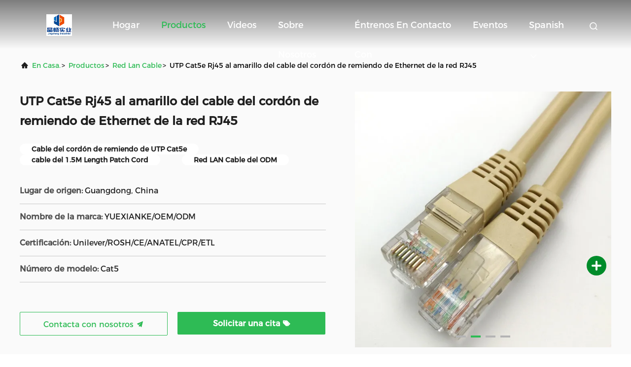

--- FILE ---
content_type: text/html
request_url: https://spanish.networklancable.com/sale-13811590-utp-cat5e-rj45-to-rj45-network-ethernet-patch-cord-cable-yellow.html
body_size: 27051
content:

<!DOCTYPE html>
<html lang="es">
<head>
	<meta charset="utf-8">
	<meta http-equiv="X-UA-Compatible" content="IE=edge">
	<meta name="viewport" content="width=device-width, initial-scale=1, maximum-scale=1, minimum-scale=1" />
    <title>UTP Cat5e Rj45 al amarillo del cable del cordón de remiendo de Ethernet de la red RJ45</title>
    <meta name="keywords" content="Red Lan Cable, UTP Cat5e Rj45 al amarillo del cable del cordón de remiendo de Ethernet de la red RJ45, Red Lan Cable para la venta, Red Lan Cable precio" />
    <meta name="description" content="Alta calidad UTP Cat5e Rj45 al amarillo del cable del cordón de remiendo de Ethernet de la red RJ45 de China, El principal mercado de productos de China Red Lan Cable Mercado de productos, Con estricto control de calidad Red Lan Cable fábricas, Produciendo alta calidad UTP Cat5e Rj45 al amarillo del cable del cordón de remiendo de Ethernet de la red RJ45 productos." />
     <link rel='preload'
					  href=/photo/networklancable/sitetpl/style/commonV2.css?ver=1721791298 as='style'><link type='text/css' rel='stylesheet'
					  href=/photo/networklancable/sitetpl/style/commonV2.css?ver=1721791298 media='all'><meta property="og:title" content="UTP Cat5e Rj45 al amarillo del cable del cordón de remiendo de Ethernet de la red RJ45" />
<meta property="og:description" content="Alta calidad UTP Cat5e Rj45 al amarillo del cable del cordón de remiendo de Ethernet de la red RJ45 de China, El principal mercado de productos de China Red Lan Cable Mercado de productos, Con estricto control de calidad Red Lan Cable fábricas, Produciendo alta calidad UTP Cat5e Rj45 al amarillo del cable del cordón de remiendo de Ethernet de la red RJ45 productos." />
<meta property="og:type" content="product" />
<meta property="og:availability" content="instock" />
<meta property="og:site_name" content="Guangdong Jingchang Cable Industry Co., Ltd. " />
<meta property="og:url" content="https://spanish.networklancable.com/sale-13811590-utp-cat5e-rj45-to-rj45-network-ethernet-patch-cord-cable-yellow.html" />
<meta property="og:image" content="https://spanish.networklancable.com/photo/ps33744975-utp_cat5e_rj45_to_rj45_network_ethernet_patch_cord_cable_yellow.jpg" />
<link rel="canonical" href="https://spanish.networklancable.com/sale-13811590-utp-cat5e-rj45-to-rj45-network-ethernet-patch-cord-cable-yellow.html" />
<link rel="alternate" href="https://m.spanish.networklancable.com/sale-13811590-utp-cat5e-rj45-to-rj45-network-ethernet-patch-cord-cable-yellow.html" media="only screen and (max-width: 640px)" />
<style type="text/css">
/*<![CDATA[*/
.consent__cookie {position: fixed;top: 0;left: 0;width: 100%;height: 0%;z-index: 100000;}.consent__cookie_bg {position: fixed;top: 0;left: 0;width: 100%;height: 100%;background: #000;opacity: .6;display: none }.consent__cookie_rel {position: fixed;bottom:0;left: 0;width: 100%;background: #fff;display: -webkit-box;display: -ms-flexbox;display: flex;flex-wrap: wrap;padding: 24px 80px;-webkit-box-sizing: border-box;box-sizing: border-box;-webkit-box-pack: justify;-ms-flex-pack: justify;justify-content: space-between;-webkit-transition: all ease-in-out .3s;transition: all ease-in-out .3s }.consent__close {position: absolute;top: 20px;right: 20px;cursor: pointer }.consent__close svg {fill: #777 }.consent__close:hover svg {fill: #000 }.consent__cookie_box {flex: 1;word-break: break-word;}.consent__warm {color: #777;font-size: 16px;margin-bottom: 12px;line-height: 19px }.consent__title {color: #333;font-size: 20px;font-weight: 600;margin-bottom: 12px;line-height: 23px }.consent__itxt {color: #333;font-size: 14px;margin-bottom: 12px;display: -webkit-box;display: -ms-flexbox;display: flex;-webkit-box-align: center;-ms-flex-align: center;align-items: center }.consent__itxt i {display: -webkit-inline-box;display: -ms-inline-flexbox;display: inline-flex;width: 28px;height: 28px;border-radius: 50%;background: #e0f9e9;margin-right: 8px;-webkit-box-align: center;-ms-flex-align: center;align-items: center;-webkit-box-pack: center;-ms-flex-pack: center;justify-content: center }.consent__itxt svg {fill: #3ca860 }.consent__txt {color: #a6a6a6;font-size: 14px;margin-bottom: 8px;line-height: 17px }.consent__btns {display: -webkit-box;display: -ms-flexbox;display: flex;-webkit-box-orient: vertical;-webkit-box-direction: normal;-ms-flex-direction: column;flex-direction: column;-webkit-box-pack: center;-ms-flex-pack: center;justify-content: center;flex-shrink: 0;}.consent__btn {width: 280px;height: 40px;line-height: 40px;text-align: center;background: #3ca860;color: #fff;border-radius: 4px;margin: 8px 0;-webkit-box-sizing: border-box;box-sizing: border-box;cursor: pointer;font-size:14px}.consent__btn:hover {background: #00823b }.consent__btn.empty {color: #3ca860;border: 1px solid #3ca860;background: #fff }.consent__btn.empty:hover {background: #3ca860;color: #fff }.open .consent__cookie_bg {display: block }.open .consent__cookie_rel {bottom: 0 }@media (max-width: 760px) {.consent__btns {width: 100%;align-items: center;}.consent__cookie_rel {padding: 20px 24px }}.consent__cookie.open {display: block;}.consent__cookie {display: none;}
/*]]>*/
</style>
<script type="text/javascript">
/*<![CDATA[*/
window.isvideotpl = 0;window.detailurl = '';
var isShowGuide=0;showGuideColor=0;var company_type = 0;var webim_domain = '';

var colorUrl = '';
var aisearch = 0;
var selfUrl = '';
window.playerReportUrl='/vod/view_count/report';
var query_string = ["Products","Detail"];
var g_tp = '';
var customtplcolor = 99708;
window.predomainsub = "";
/*]]>*/
</script>
</head>
<body>
<!-- Google tag (gtag.js) --> <script async src="https://www.googletagmanager.com/gtag/js?id=G-FRPMP2GL8Y"></script> <script> window.dataLayer = window.dataLayer || []; function gtag(){dataLayer.push(arguments);} gtag('js', new Date()); gtag('config', 'G-FRPMP2GL8Y', {cookie_flags: "SameSite=None;Secure"}); </script>

<!-- Google tag (gtag.js) -->
<script async src="https://www.googletagmanager.com/gtag/js?id=AW-11438643962"></script>
<script>
  window.dataLayer = window.dataLayer || [];
  function gtag(){dataLayer.push(arguments);}
  gtag('js', new Date());

  gtag('config', 'AW-11438643962', {cookie_flags: "SameSite=None;Secure"});
</script><script>
var originProductInfo = '';
var originProductInfo = {"showproduct":1,"pid":"13811590","name":"UTP Cat5e Rj45 al amarillo del cable del cord\u00f3n de remiendo de Ethernet de la red RJ45","source_url":"\/sale-13811590-utp-cat5e-rj45-to-rj45-network-ethernet-patch-cord-cable-yellow.html","picurl":"\/photo\/pd33744975-utp_cat5e_rj45_to_rj45_network_ethernet_patch_cord_cable_yellow.jpg","propertyDetail":[["N\u00famero de conductor:","8"],["Conductor Material:","CCA"],["Material de la chaqueta:","PVC"],["Longitud;","el 1.5M"]],"company_name":null,"picurl_c":"\/photo\/pc33744975-utp_cat5e_rj45_to_rj45_network_ethernet_patch_cord_cable_yellow.jpg","price":"negotiable","username":"Harper Yi","viewTime":"\u00faltimo inicio de sesi\u00f3n : 1 horas 50 minutos hace","subject":"Por favor enviar precio en su UTP Cat5e Rj45 al amarillo del cable del cord\u00f3n de remiendo de Ethernet de la red RJ45","countrycode":""};
var save_url = "/contactsave.html";
var update_url = "/updateinquiry.html";
var productInfo = {};
var defaulProductInfo = {};
var myDate = new Date();
var curDate = myDate.getFullYear()+'-'+(parseInt(myDate.getMonth())+1)+'-'+myDate.getDate();
var message = '';
var default_pop = 1;
var leaveMessageDialog = document.getElementsByClassName('leave-message-dialog')[0]; // 获取弹层
var _$$ = function (dom) {
    return document.querySelectorAll(dom);
};
resInfo = originProductInfo;
defaulProductInfo.pid = resInfo['pid'];
defaulProductInfo.productName = resInfo['name'];
defaulProductInfo.productInfo = resInfo['propertyDetail'];
defaulProductInfo.productImg = resInfo['picurl_c'];
defaulProductInfo.subject = resInfo['subject'];
defaulProductInfo.productImgAlt = resInfo['name'];
var inquirypopup_tmp = 1;
var message = 'Querido,'+'\r\n'+"No input file specified."+' '+trim(resInfo['name'])+", ¿Podría enviarme más detalles como tipo, tamaño, MOQ, material, etc.?"+'\r\n'+"¡Gracias!"+'\r\n'+"Esperando su respuesta.";
var message_1 = 'Querido,'+'\r\n'+"No input file specified."+' '+trim(resInfo['name'])+", ¿Podría enviarme más detalles como tipo, tamaño, MOQ, material, etc.?"+'\r\n'+"¡Gracias!"+'\r\n'+"Esperando su respuesta.";
var message_2 = 'Hola,'+'\r\n'+"Busco"+' '+trim(resInfo['name'])+", por favor envíeme el precio, la especificación y la imagen."+'\r\n'+"Su rápida respuesta será muy apreciada."+'\r\n'+"No dude en ponerse en contacto conmigo para obtener más información."+'\r\n'+"Muchas gracias.";
var message_3 = 'Hola,'+'\r\n'+trim(resInfo['name'])+' '+"cumple con mis expectativas."+'\r\n'+"Por favor, dame el mejor precio y otra información sobre el producto."+'\r\n'+"No dude en ponerse en contacto conmigo a través de mi correo."+'\r\n'+"Muchas gracias.";

var message_4 = 'Querido,'+'\r\n'+"¿Cuál es el precio FOB en su"+' '+trim(resInfo['name'])+'?'+'\r\n'+"¿Cuál es el nombre del puerto más cercano?"+'\r\n'+"Por favor, respóndame lo antes posible, sería mejor compartir más información."+'\r\n'+"¡Saludos!";
var message_5 = 'Hola,'+'\r\n'+"Estoy muy interesado en tu"+' '+trim(resInfo['name'])+'.'+'\r\n'+"Por favor envíeme los detalles de su producto."+'\r\n'+"Esperamos su rápida respuesta."+'\r\n'+"No dude en contactarme por correo."+'\r\n'+"¡Saludos!";

var message_6 = 'Querido,'+'\r\n'+"Proporcione información sobre su"+' '+trim(resInfo['name'])+", como tipo, tamaño, material y, por supuesto, el mejor precio."+'\r\n'+"Esperamos su rápida respuesta."+'\r\n'+"Gracias!";
var message_7 = 'Querido,'+'\r\n'+"Puedes suministrar"+' '+trim(resInfo['name'])+" ¿para nosotros?"+'\r\n'+"Primero queremos una lista de precios y algunos detalles del producto."+'\r\n'+"Espero recibir una respuesta lo antes posible y espero cooperar."+'\r\n'+"Muchas gracias.";
var message_8 = 'Hola,'+'\r\n'+"Busco"+' '+trim(resInfo['name'])+", por favor, dame información más detallada sobre el producto."+'\r\n'+"Espero su respuesta."+'\r\n'+"Gracias!";
var message_9 = 'Hola,'+'\r\n'+"Tu"+' '+trim(resInfo['name'])+" cumple muy bien mis requisitos."+'\r\n'+"Por favor envíeme el precio, las especificaciones y el modelo similar estará bien."+'\r\n'+"Siéntete libre de charlar conmigo."+'\r\n'+"¡Gracias!";
var message_10 = 'Querido,'+'\r\n'+"Quiero saber más sobre los detalles y cotización de"+' '+trim(resInfo['name'])+'.'+'\r\n'+"No dude en ponerse en contacto conmigo."+'\r\n'+"¡Saludos!";

var r = getRandom(1,10);

defaulProductInfo.message = eval("message_"+r);

var mytAjax = {

    post: function(url, data, fn) {
        var xhr = new XMLHttpRequest();
        xhr.open("POST", url, true);
        xhr.setRequestHeader("Content-Type", "application/x-www-form-urlencoded;charset=UTF-8");
        xhr.setRequestHeader("X-Requested-With", "XMLHttpRequest");
        xhr.setRequestHeader('Content-Type','text/plain;charset=UTF-8');
        xhr.onreadystatechange = function() {
            if(xhr.readyState == 4 && (xhr.status == 200 || xhr.status == 304)) {
                fn.call(this, xhr.responseText);
            }
        };
        xhr.send(data);
    },

    postform: function(url, data, fn) {
        var xhr = new XMLHttpRequest();
        xhr.open("POST", url, true);
        xhr.setRequestHeader("X-Requested-With", "XMLHttpRequest");
        xhr.onreadystatechange = function() {
            if(xhr.readyState == 4 && (xhr.status == 200 || xhr.status == 304)) {
                fn.call(this, xhr.responseText);
            }
        };
        xhr.send(data);
    }
};
/*window.onload = function(){
    leaveMessageDialog = document.getElementsByClassName('leave-message-dialog')[0];
    if (window.localStorage.recordDialogStatus=='undefined' || (window.localStorage.recordDialogStatus!='undefined' && window.localStorage.recordDialogStatus != curDate)) {
        setTimeout(function(){
            if(parseInt(inquirypopup_tmp%10) == 1){
                creatDialog(defaulProductInfo, 1);
            }
        }, 6000);
    }
};*/
function trim(str)
{
    str = str.replace(/(^\s*)/g,"");
    return str.replace(/(\s*$)/g,"");
};
function getRandom(m,n){
    var num = Math.floor(Math.random()*(m - n) + n);
    return num;
};
function strBtn(param) {

    var starattextarea = document.getElementById("textareamessage").value.length;
    var email = document.getElementById("startEmail").value;

    var default_tip = document.querySelectorAll(".watermark_container").length;
    if (20 < starattextarea && starattextarea < 3000) {
        if(default_tip>0){
            document.getElementById("textareamessage1").parentNode.parentNode.nextElementSibling.style.display = "none";
        }else{
            document.getElementById("textareamessage1").parentNode.nextElementSibling.style.display = "none";
        }

    } else {
        if(default_tip>0){
            document.getElementById("textareamessage1").parentNode.parentNode.nextElementSibling.style.display = "block";
        }else{
            document.getElementById("textareamessage1").parentNode.nextElementSibling.style.display = "block";
        }

        return;
    }

    // var re = /^([a-zA-Z0-9_-])+@([a-zA-Z0-9_-])+\.([a-zA-Z0-9_-])+/i;/*邮箱不区分大小写*/
    var re = /^[a-zA-Z0-9][\w-]*(\.?[\w-]+)*@[a-zA-Z0-9-]+(\.[a-zA-Z0-9]+)+$/i;
    if (!re.test(email)) {
        document.getElementById("startEmail").nextElementSibling.style.display = "block";
        return;
    } else {
        document.getElementById("startEmail").nextElementSibling.style.display = "none";
    }

    var subject = document.getElementById("pop_subject").value;
    var pid = document.getElementById("pop_pid").value;
    var message = document.getElementById("textareamessage").value;
    var sender_email = document.getElementById("startEmail").value;
    var tel = '';
    if (document.getElementById("tel0") != undefined && document.getElementById("tel0") != '')
        tel = document.getElementById("tel0").value;
    var form_serialize = '&tel='+tel;

    form_serialize = form_serialize.replace(/\+/g, "%2B");
    mytAjax.post(save_url,"pid="+pid+"&subject="+subject+"&email="+sender_email+"&message="+(message)+form_serialize,function(res){
        var mes = JSON.parse(res);
        if(mes.status == 200){
            var iid = mes.iid;
            document.getElementById("pop_iid").value = iid;
            document.getElementById("pop_uuid").value = mes.uuid;

            if(typeof gtag_report_conversion === "function"){
                gtag_report_conversion();//执行统计js代码
            }
            if(typeof fbq === "function"){
                fbq('track','Purchase');//执行统计js代码
            }
        }
    });
    for (var index = 0; index < document.querySelectorAll(".dialog-content-pql").length; index++) {
        document.querySelectorAll(".dialog-content-pql")[index].style.display = "none";
    };
    $('#idphonepql').val(tel);
    document.getElementById("dialog-content-pql-id").style.display = "block";
    ;
};
function twoBtnOk(param) {

    var selectgender = document.getElementById("Mr").innerHTML;
    var iid = document.getElementById("pop_iid").value;
    var sendername = document.getElementById("idnamepql").value;
    var senderphone = document.getElementById("idphonepql").value;
    var sendercname = document.getElementById("idcompanypql").value;
    var uuid = document.getElementById("pop_uuid").value;
    var gender = 2;
    if(selectgender == 'Mr.') gender = 0;
    if(selectgender == 'Mrs.') gender = 1;
    var pid = document.getElementById("pop_pid").value;
    var form_serialize = '';

        form_serialize = form_serialize.replace(/\+/g, "%2B");

    mytAjax.post(update_url,"iid="+iid+"&gender="+gender+"&uuid="+uuid+"&name="+(sendername)+"&tel="+(senderphone)+"&company="+(sendercname)+form_serialize,function(res){});

    for (var index = 0; index < document.querySelectorAll(".dialog-content-pql").length; index++) {
        document.querySelectorAll(".dialog-content-pql")[index].style.display = "none";
    };
    document.getElementById("dialog-content-pql-ok").style.display = "block";

};
function toCheckMust(name) {
    $('#'+name+'error').hide();
}
function handClidk(param) {
    var starattextarea = document.getElementById("textareamessage1").value.length;
    var email = document.getElementById("startEmail1").value;
    var default_tip = document.querySelectorAll(".watermark_container").length;
    if (20 < starattextarea && starattextarea < 3000) {
        if(default_tip>0){
            document.getElementById("textareamessage1").parentNode.parentNode.nextElementSibling.style.display = "none";
        }else{
            document.getElementById("textareamessage1").parentNode.nextElementSibling.style.display = "none";
        }

    } else {
        if(default_tip>0){
            document.getElementById("textareamessage1").parentNode.parentNode.nextElementSibling.style.display = "block";
        }else{
            document.getElementById("textareamessage1").parentNode.nextElementSibling.style.display = "block";
        }

        return;
    }

    // var re = /^([a-zA-Z0-9_-])+@([a-zA-Z0-9_-])+\.([a-zA-Z0-9_-])+/i;
    var re = /^[a-zA-Z0-9][\w-]*(\.?[\w-]+)*@[a-zA-Z0-9-]+(\.[a-zA-Z0-9]+)+$/i;
    if (!re.test(email)) {
        document.getElementById("startEmail1").nextElementSibling.style.display = "block";
        return;
    } else {
        document.getElementById("startEmail1").nextElementSibling.style.display = "none";
    }

    var subject = document.getElementById("pop_subject").value;
    var pid = document.getElementById("pop_pid").value;
    var message = document.getElementById("textareamessage1").value;
    var sender_email = document.getElementById("startEmail1").value;
    var form_serialize = tel = '';
    if (document.getElementById("tel1") != undefined && document.getElementById("tel1") != '')
        tel = document.getElementById("tel1").value;
        mytAjax.post(save_url,"email="+sender_email+"&tel="+tel+"&pid="+pid+"&message="+message+"&subject="+subject+form_serialize,function(res){

        var mes = JSON.parse(res);
        if(mes.status == 200){
            var iid = mes.iid;
            document.getElementById("pop_iid").value = iid;
            document.getElementById("pop_uuid").value = mes.uuid;
            if(typeof gtag_report_conversion === "function"){
                gtag_report_conversion();//执行统计js代码
            }
        }

    });
    for (var index = 0; index < document.querySelectorAll(".dialog-content-pql").length; index++) {
        document.querySelectorAll(".dialog-content-pql")[index].style.display = "none";
    };
    $('#idphonepql').val(tel);
    document.getElementById("dialog-content-pql-id").style.display = "block";

};
window.addEventListener('load', function () {
    $('.checkbox-wrap label').each(function(){
        if($(this).find('input').prop('checked')){
            $(this).addClass('on')
        }else {
            $(this).removeClass('on')
        }
    })
    $(document).on('click', '.checkbox-wrap label' , function(ev){
        if (ev.target.tagName.toUpperCase() != 'INPUT') {
            $(this).toggleClass('on')
        }
    })
})

function hand_video(pdata) {
    data = JSON.parse(pdata);
    productInfo.productName = data.productName;
    productInfo.productInfo = data.productInfo;
    productInfo.productImg = data.productImg;
    productInfo.subject = data.subject;

    var message = 'Querido,'+'\r\n'+"No input file specified."+' '+trim(data.productName)+", ¿podría enviarme más detalles como tipo, tamaño, cantidad, material, etc.?"+'\r\n'+"¡Gracias!"+'\r\n'+"Esperando su respuesta.";

    var message = 'Querido,'+'\r\n'+"No input file specified."+' '+trim(data.productName)+", ¿Podría enviarme más detalles como tipo, tamaño, MOQ, material, etc.?"+'\r\n'+"¡Gracias!"+'\r\n'+"Esperando su respuesta.";
    var message_1 = 'Querido,'+'\r\n'+"No input file specified."+' '+trim(data.productName)+", ¿Podría enviarme más detalles como tipo, tamaño, MOQ, material, etc.?"+'\r\n'+"¡Gracias!"+'\r\n'+"Esperando su respuesta.";
    var message_2 = 'Hola,'+'\r\n'+"Busco"+' '+trim(data.productName)+", por favor envíeme el precio, la especificación y la imagen."+'\r\n'+"Su rápida respuesta será muy apreciada."+'\r\n'+"No dude en ponerse en contacto conmigo para obtener más información."+'\r\n'+"Muchas gracias.";
    var message_3 = 'Hola,'+'\r\n'+trim(data.productName)+' '+"cumple con mis expectativas."+'\r\n'+"Por favor, dame el mejor precio y otra información sobre el producto."+'\r\n'+"No dude en ponerse en contacto conmigo a través de mi correo."+'\r\n'+"Muchas gracias.";

    var message_4 = 'Querido,'+'\r\n'+"¿Cuál es el precio FOB en su"+' '+trim(data.productName)+'?'+'\r\n'+"¿Cuál es el nombre del puerto más cercano?"+'\r\n'+"Por favor, respóndame lo antes posible, sería mejor compartir más información."+'\r\n'+"¡Saludos!";
    var message_5 = 'Hola,'+'\r\n'+"Estoy muy interesado en tu"+' '+trim(data.productName)+'.'+'\r\n'+"Por favor envíeme los detalles de su producto."+'\r\n'+"Esperamos su rápida respuesta."+'\r\n'+"No dude en contactarme por correo."+'\r\n'+"¡Saludos!";

    var message_6 = 'Querido,'+'\r\n'+"Proporcione información sobre su"+' '+trim(data.productName)+", como tipo, tamaño, material y, por supuesto, el mejor precio."+'\r\n'+"Esperamos su rápida respuesta."+'\r\n'+"Gracias!";
    var message_7 = 'Querido,'+'\r\n'+"Puedes suministrar"+' '+trim(data.productName)+" ¿para nosotros?"+'\r\n'+"Primero queremos una lista de precios y algunos detalles del producto."+'\r\n'+"Espero recibir una respuesta lo antes posible y espero cooperar."+'\r\n'+"Muchas gracias.";
    var message_8 = 'Hola,'+'\r\n'+"Busco"+' '+trim(data.productName)+", por favor, dame información más detallada sobre el producto."+'\r\n'+"Espero su respuesta."+'\r\n'+"Gracias!";
    var message_9 = 'Hola,'+'\r\n'+"Tu"+' '+trim(data.productName)+" cumple muy bien mis requisitos."+'\r\n'+"Por favor envíeme el precio, las especificaciones y el modelo similar estará bien."+'\r\n'+"Siéntete libre de charlar conmigo."+'\r\n'+"¡Gracias!";
    var message_10 = 'Querido,'+'\r\n'+"Quiero saber más sobre los detalles y cotización de"+' '+trim(data.productName)+'.'+'\r\n'+"No dude en ponerse en contacto conmigo."+'\r\n'+"¡Saludos!";

    var r = getRandom(1,10);

    productInfo.message = eval("message_"+r);
    if(parseInt(inquirypopup_tmp/10) == 1){
        productInfo.message = "";
    }
    productInfo.pid = data.pid;
    creatDialog(productInfo, 2);
};

function handDialog(pdata) {
    data = JSON.parse(pdata);
    productInfo.productName = data.productName;
    productInfo.productInfo = data.productInfo;
    productInfo.productImg = data.productImg;
    productInfo.subject = data.subject;

    var message = 'Querido,'+'\r\n'+"No input file specified."+' '+trim(data.productName)+", ¿podría enviarme más detalles como tipo, tamaño, cantidad, material, etc.?"+'\r\n'+"¡Gracias!"+'\r\n'+"Esperando su respuesta.";

    var message = 'Querido,'+'\r\n'+"No input file specified."+' '+trim(data.productName)+", ¿Podría enviarme más detalles como tipo, tamaño, MOQ, material, etc.?"+'\r\n'+"¡Gracias!"+'\r\n'+"Esperando su respuesta.";
    var message_1 = 'Querido,'+'\r\n'+"No input file specified."+' '+trim(data.productName)+", ¿Podría enviarme más detalles como tipo, tamaño, MOQ, material, etc.?"+'\r\n'+"¡Gracias!"+'\r\n'+"Esperando su respuesta.";
    var message_2 = 'Hola,'+'\r\n'+"Busco"+' '+trim(data.productName)+", por favor envíeme el precio, la especificación y la imagen."+'\r\n'+"Su rápida respuesta será muy apreciada."+'\r\n'+"No dude en ponerse en contacto conmigo para obtener más información."+'\r\n'+"Muchas gracias.";
    var message_3 = 'Hola,'+'\r\n'+trim(data.productName)+' '+"cumple con mis expectativas."+'\r\n'+"Por favor, dame el mejor precio y otra información sobre el producto."+'\r\n'+"No dude en ponerse en contacto conmigo a través de mi correo."+'\r\n'+"Muchas gracias.";

    var message_4 = 'Querido,'+'\r\n'+"¿Cuál es el precio FOB en su"+' '+trim(data.productName)+'?'+'\r\n'+"¿Cuál es el nombre del puerto más cercano?"+'\r\n'+"Por favor, respóndame lo antes posible, sería mejor compartir más información."+'\r\n'+"¡Saludos!";
    var message_5 = 'Hola,'+'\r\n'+"Estoy muy interesado en tu"+' '+trim(data.productName)+'.'+'\r\n'+"Por favor envíeme los detalles de su producto."+'\r\n'+"Esperamos su rápida respuesta."+'\r\n'+"No dude en contactarme por correo."+'\r\n'+"¡Saludos!";

    var message_6 = 'Querido,'+'\r\n'+"Proporcione información sobre su"+' '+trim(data.productName)+", como tipo, tamaño, material y, por supuesto, el mejor precio."+'\r\n'+"Esperamos su rápida respuesta."+'\r\n'+"Gracias!";
    var message_7 = 'Querido,'+'\r\n'+"Puedes suministrar"+' '+trim(data.productName)+" ¿para nosotros?"+'\r\n'+"Primero queremos una lista de precios y algunos detalles del producto."+'\r\n'+"Espero recibir una respuesta lo antes posible y espero cooperar."+'\r\n'+"Muchas gracias.";
    var message_8 = 'Hola,'+'\r\n'+"Busco"+' '+trim(data.productName)+", por favor, dame información más detallada sobre el producto."+'\r\n'+"Espero su respuesta."+'\r\n'+"Gracias!";
    var message_9 = 'Hola,'+'\r\n'+"Tu"+' '+trim(data.productName)+" cumple muy bien mis requisitos."+'\r\n'+"Por favor envíeme el precio, las especificaciones y el modelo similar estará bien."+'\r\n'+"Siéntete libre de charlar conmigo."+'\r\n'+"¡Gracias!";
    var message_10 = 'Querido,'+'\r\n'+"Quiero saber más sobre los detalles y cotización de"+' '+trim(data.productName)+'.'+'\r\n'+"No dude en ponerse en contacto conmigo."+'\r\n'+"¡Saludos!";

    var r = getRandom(1,10);

    productInfo.message = eval("message_"+r);
    if(parseInt(inquirypopup_tmp/10) == 1){
        productInfo.message = "";
    }
    productInfo.pid = data.pid;
    creatDialog(productInfo, 2);
};

function closepql(param) {

    leaveMessageDialog.style.display = 'none';
};

function closepql2(param) {

    for (var index = 0; index < document.querySelectorAll(".dialog-content-pql").length; index++) {
        document.querySelectorAll(".dialog-content-pql")[index].style.display = "none";
    };
    document.getElementById("dialog-content-pql-ok").style.display = "block";
};

function decodeHtmlEntities(str) {
    var tempElement = document.createElement('div');
    tempElement.innerHTML = str;
    return tempElement.textContent || tempElement.innerText || '';
}

function initProduct(productInfo,type){

    productInfo.productName = decodeHtmlEntities(productInfo.productName);
    productInfo.message = decodeHtmlEntities(productInfo.message);

    leaveMessageDialog = document.getElementsByClassName('leave-message-dialog')[0];
    leaveMessageDialog.style.display = "block";
    if(type == 3){
        var popinquiryemail = document.getElementById("popinquiryemail").value;
        _$$("#startEmail1")[0].value = popinquiryemail;
    }else{
        _$$("#startEmail1")[0].value = "";
    }
    _$$("#startEmail")[0].value = "";
    _$$("#idnamepql")[0].value = "";
    _$$("#idphonepql")[0].value = "";
    _$$("#idcompanypql")[0].value = "";

    _$$("#pop_pid")[0].value = productInfo.pid;
    _$$("#pop_subject")[0].value = productInfo.subject;
    
    if(parseInt(inquirypopup_tmp/10) == 1){
        productInfo.message = "";
    }

    _$$("#textareamessage1")[0].value = productInfo.message;
    _$$("#textareamessage")[0].value = productInfo.message;

    _$$("#dialog-content-pql-id .titlep")[0].innerHTML = productInfo.productName;
    _$$("#dialog-content-pql-id img")[0].setAttribute("src", productInfo.productImg);
    _$$("#dialog-content-pql-id img")[0].setAttribute("alt", productInfo.productImgAlt);

    _$$("#dialog-content-pql-id-hand img")[0].setAttribute("src", productInfo.productImg);
    _$$("#dialog-content-pql-id-hand img")[0].setAttribute("alt", productInfo.productImgAlt);
    _$$("#dialog-content-pql-id-hand .titlep")[0].innerHTML = productInfo.productName;

    if (productInfo.productInfo.length > 0) {
        var ul2, ul;
        ul = document.createElement("ul");
        for (var index = 0; index < productInfo.productInfo.length; index++) {
            var el = productInfo.productInfo[index];
            var li = document.createElement("li");
            var span1 = document.createElement("span");
            span1.innerHTML = el[0] + ":";
            var span2 = document.createElement("span");
            span2.innerHTML = el[1];
            li.appendChild(span1);
            li.appendChild(span2);
            ul.appendChild(li);

        }
        ul2 = ul.cloneNode(true);
        if (type === 1) {
            _$$("#dialog-content-pql-id .left")[0].replaceChild(ul, _$$("#dialog-content-pql-id .left ul")[0]);
        } else {
            _$$("#dialog-content-pql-id-hand .left")[0].replaceChild(ul2, _$$("#dialog-content-pql-id-hand .left ul")[0]);
            _$$("#dialog-content-pql-id .left")[0].replaceChild(ul, _$$("#dialog-content-pql-id .left ul")[0]);
        }
    };
    for (var index = 0; index < _$$("#dialog-content-pql-id .right ul li").length; index++) {
        _$$("#dialog-content-pql-id .right ul li")[index].addEventListener("click", function (params) {
            _$$("#dialog-content-pql-id .right #Mr")[0].innerHTML = this.innerHTML
        }, false)

    };

};
function closeInquiryCreateDialog() {
    document.getElementById("xuanpan_dialog_box_pql").style.display = "none";
};
function showInquiryCreateDialog() {
    document.getElementById("xuanpan_dialog_box_pql").style.display = "block";
};
function submitPopInquiry(){
    var message = document.getElementById("inquiry_message").value;
    var email = document.getElementById("inquiry_email").value;
    var subject = defaulProductInfo.subject;
    var pid = defaulProductInfo.pid;
    if (email === undefined) {
        showInquiryCreateDialog();
        document.getElementById("inquiry_email").style.border = "1px solid red";
        return false;
    };
    if (message === undefined) {
        showInquiryCreateDialog();
        document.getElementById("inquiry_message").style.border = "1px solid red";
        return false;
    };
    if (email.search(/^\w+((-\w+)|(\.\w+))*\@[A-Za-z0-9]+((\.|-)[A-Za-z0-9]+)*\.[A-Za-z0-9]+$/) == -1) {
        document.getElementById("inquiry_email").style.border= "1px solid red";
        showInquiryCreateDialog();
        return false;
    } else {
        document.getElementById("inquiry_email").style.border= "";
    };
    if (message.length < 20 || message.length >3000) {
        showInquiryCreateDialog();
        document.getElementById("inquiry_message").style.border = "1px solid red";
        return false;
    } else {
        document.getElementById("inquiry_message").style.border = "";
    };
    var tel = '';
    if (document.getElementById("tel") != undefined && document.getElementById("tel") != '')
        tel = document.getElementById("tel").value;

    mytAjax.post(save_url,"pid="+pid+"&subject="+subject+"&email="+email+"&message="+(message)+'&tel='+tel,function(res){
        var mes = JSON.parse(res);
        if(mes.status == 200){
            var iid = mes.iid;
            document.getElementById("pop_iid").value = iid;
            document.getElementById("pop_uuid").value = mes.uuid;

        }
    });
    initProduct(defaulProductInfo);
    for (var index = 0; index < document.querySelectorAll(".dialog-content-pql").length; index++) {
        document.querySelectorAll(".dialog-content-pql")[index].style.display = "none";
    };
    $('#idphonepql').val(tel);
    document.getElementById("dialog-content-pql-id").style.display = "block";

};

//带附件上传
function submitPopInquiryfile(email_id,message_id,check_sort,name_id,phone_id,company_id,attachments){

    if(typeof(check_sort) == 'undefined'){
        check_sort = 0;
    }
    var message = document.getElementById(message_id).value;
    var email = document.getElementById(email_id).value;
    var attachments = document.getElementById(attachments).value;
    if(typeof(name_id) !== 'undefined' && name_id != ""){
        var name  = document.getElementById(name_id).value;
    }
    if(typeof(phone_id) !== 'undefined' && phone_id != ""){
        var phone = document.getElementById(phone_id).value;
    }
    if(typeof(company_id) !== 'undefined' && company_id != ""){
        var company = document.getElementById(company_id).value;
    }
    var subject = defaulProductInfo.subject;
    var pid = defaulProductInfo.pid;

    if(check_sort == 0){
        if (email === undefined) {
            showInquiryCreateDialog();
            document.getElementById(email_id).style.border = "1px solid red";
            return false;
        };
        if (message === undefined) {
            showInquiryCreateDialog();
            document.getElementById(message_id).style.border = "1px solid red";
            return false;
        };

        if (email.search(/^\w+((-\w+)|(\.\w+))*\@[A-Za-z0-9]+((\.|-)[A-Za-z0-9]+)*\.[A-Za-z0-9]+$/) == -1) {
            document.getElementById(email_id).style.border= "1px solid red";
            showInquiryCreateDialog();
            return false;
        } else {
            document.getElementById(email_id).style.border= "";
        };
        if (message.length < 20 || message.length >3000) {
            showInquiryCreateDialog();
            document.getElementById(message_id).style.border = "1px solid red";
            return false;
        } else {
            document.getElementById(message_id).style.border = "";
        };
    }else{

        if (message === undefined) {
            showInquiryCreateDialog();
            document.getElementById(message_id).style.border = "1px solid red";
            return false;
        };

        if (email === undefined) {
            showInquiryCreateDialog();
            document.getElementById(email_id).style.border = "1px solid red";
            return false;
        };

        if (message.length < 20 || message.length >3000) {
            showInquiryCreateDialog();
            document.getElementById(message_id).style.border = "1px solid red";
            return false;
        } else {
            document.getElementById(message_id).style.border = "";
        };

        if (email.search(/^\w+((-\w+)|(\.\w+))*\@[A-Za-z0-9]+((\.|-)[A-Za-z0-9]+)*\.[A-Za-z0-9]+$/) == -1) {
            document.getElementById(email_id).style.border= "1px solid red";
            showInquiryCreateDialog();
            return false;
        } else {
            document.getElementById(email_id).style.border= "";
        };

    };

    mytAjax.post(save_url,"pid="+pid+"&subject="+subject+"&email="+email+"&message="+message+"&company="+company+"&attachments="+attachments,function(res){
        var mes = JSON.parse(res);
        if(mes.status == 200){
            var iid = mes.iid;
            document.getElementById("pop_iid").value = iid;
            document.getElementById("pop_uuid").value = mes.uuid;

            if(typeof gtag_report_conversion === "function"){
                gtag_report_conversion();//执行统计js代码
            }
            if(typeof fbq === "function"){
                fbq('track','Purchase');//执行统计js代码
            }
        }
    });
    initProduct(defaulProductInfo);

    if(name !== undefined && name != ""){
        _$$("#idnamepql")[0].value = name;
    }

    if(phone !== undefined && phone != ""){
        _$$("#idphonepql")[0].value = phone;
    }

    if(company !== undefined && company != ""){
        _$$("#idcompanypql")[0].value = company;
    }

    for (var index = 0; index < document.querySelectorAll(".dialog-content-pql").length; index++) {
        document.querySelectorAll(".dialog-content-pql")[index].style.display = "none";
    };
    document.getElementById("dialog-content-pql-id").style.display = "block";

};
function submitPopInquiryByParam(email_id,message_id,check_sort,name_id,phone_id,company_id){

    if(typeof(check_sort) == 'undefined'){
        check_sort = 0;
    }

    var senderphone = '';
    var message = document.getElementById(message_id).value;
    var email = document.getElementById(email_id).value;
    if(typeof(name_id) !== 'undefined' && name_id != ""){
        var name  = document.getElementById(name_id).value;
    }
    if(typeof(phone_id) !== 'undefined' && phone_id != ""){
        var phone = document.getElementById(phone_id).value;
        senderphone = phone;
    }
    if(typeof(company_id) !== 'undefined' && company_id != ""){
        var company = document.getElementById(company_id).value;
    }
    var subject = defaulProductInfo.subject;
    var pid = defaulProductInfo.pid;

    if(check_sort == 0){
        if (email === undefined) {
            showInquiryCreateDialog();
            document.getElementById(email_id).style.border = "1px solid red";
            return false;
        };
        if (message === undefined) {
            showInquiryCreateDialog();
            document.getElementById(message_id).style.border = "1px solid red";
            return false;
        };

        if (email.search(/^\w+((-\w+)|(\.\w+))*\@[A-Za-z0-9]+((\.|-)[A-Za-z0-9]+)*\.[A-Za-z0-9]+$/) == -1) {
            document.getElementById(email_id).style.border= "1px solid red";
            showInquiryCreateDialog();
            return false;
        } else {
            document.getElementById(email_id).style.border= "";
        };
        if (message.length < 20 || message.length >3000) {
            showInquiryCreateDialog();
            document.getElementById(message_id).style.border = "1px solid red";
            return false;
        } else {
            document.getElementById(message_id).style.border = "";
        };
    }else{

        if (message === undefined) {
            showInquiryCreateDialog();
            document.getElementById(message_id).style.border = "1px solid red";
            return false;
        };

        if (email === undefined) {
            showInquiryCreateDialog();
            document.getElementById(email_id).style.border = "1px solid red";
            return false;
        };

        if (message.length < 20 || message.length >3000) {
            showInquiryCreateDialog();
            document.getElementById(message_id).style.border = "1px solid red";
            return false;
        } else {
            document.getElementById(message_id).style.border = "";
        };

        if (email.search(/^\w+((-\w+)|(\.\w+))*\@[A-Za-z0-9]+((\.|-)[A-Za-z0-9]+)*\.[A-Za-z0-9]+$/) == -1) {
            document.getElementById(email_id).style.border= "1px solid red";
            showInquiryCreateDialog();
            return false;
        } else {
            document.getElementById(email_id).style.border= "";
        };

    };

    var productsku = "";
    if($("#product_sku").length > 0){
        productsku = $("#product_sku").html();
    }

    mytAjax.post(save_url,"tel="+senderphone+"&pid="+pid+"&subject="+subject+"&email="+email+"&message="+message+"&messagesku="+encodeURI(productsku),function(res){
        var mes = JSON.parse(res);
        if(mes.status == 200){
            var iid = mes.iid;
            document.getElementById("pop_iid").value = iid;
            document.getElementById("pop_uuid").value = mes.uuid;

            if(typeof gtag_report_conversion === "function"){
                gtag_report_conversion();//执行统计js代码
            }
            if(typeof fbq === "function"){
                fbq('track','Purchase');//执行统计js代码
            }
        }
    });
    initProduct(defaulProductInfo);

    if(name !== undefined && name != ""){
        _$$("#idnamepql")[0].value = name;
    }

    if(phone !== undefined && phone != ""){
        _$$("#idphonepql")[0].value = phone;
    }

    if(company !== undefined && company != ""){
        _$$("#idcompanypql")[0].value = company;
    }

    for (var index = 0; index < document.querySelectorAll(".dialog-content-pql").length; index++) {
        document.querySelectorAll(".dialog-content-pql")[index].style.display = "none";

    };
    document.getElementById("dialog-content-pql-id").style.display = "block";

};

function creat_videoDialog(productInfo, type) {

    if(type == 1){
        if(default_pop != 1){
            return false;
        }
        window.localStorage.recordDialogStatus = curDate;
    }else{
        default_pop = 0;
    }
    initProduct(productInfo, type);
    if (type === 1) {
        // 自动弹出
        for (var index = 0; index < document.querySelectorAll(".dialog-content-pql").length; index++) {

            document.querySelectorAll(".dialog-content-pql")[index].style.display = "none";
        };
        document.getElementById("dialog-content-pql").style.display = "block";
    } else {
        // 手动弹出
        for (var index = 0; index < document.querySelectorAll(".dialog-content-pql").length; index++) {
            document.querySelectorAll(".dialog-content-pql")[index].style.display = "none";
        };
        document.getElementById("dialog-content-pql-id-hand").style.display = "block";
    }
}

function creatDialog(productInfo, type) {

    if(type == 1){
        if(default_pop != 1){
            return false;
        }
        window.localStorage.recordDialogStatus = curDate;
    }else{
        default_pop = 0;
    }
    initProduct(productInfo, type);
    if (type === 1) {
        // 自动弹出
        for (var index = 0; index < document.querySelectorAll(".dialog-content-pql").length; index++) {

            document.querySelectorAll(".dialog-content-pql")[index].style.display = "none";
        };
        document.getElementById("dialog-content-pql").style.display = "block";
    } else {
        // 手动弹出
        for (var index = 0; index < document.querySelectorAll(".dialog-content-pql").length; index++) {
            document.querySelectorAll(".dialog-content-pql")[index].style.display = "none";
        };
        document.getElementById("dialog-content-pql-id-hand").style.display = "block";
    }
}

//带邮箱信息打开询盘框 emailtype=1表示带入邮箱
function openDialog(emailtype){
    var type = 2;//不带入邮箱，手动弹出
    if(emailtype == 1){
        var popinquiryemail = document.getElementById("popinquiryemail").value;
        // var re = /^([a-zA-Z0-9_-])+@([a-zA-Z0-9_-])+\.([a-zA-Z0-9_-])+/i;
        var re = /^[a-zA-Z0-9][\w-]*(\.?[\w-]+)*@[a-zA-Z0-9-]+(\.[a-zA-Z0-9]+)+$/i;
        if (!re.test(popinquiryemail)) {
            //前端提示样式;
            showInquiryCreateDialog();
            document.getElementById("popinquiryemail").style.border = "1px solid red";
            return false;
        } else {
            //前端提示样式;
        }
        var type = 3;
    }
    creatDialog(defaulProductInfo,type);
}

//上传附件
function inquiryUploadFile(){
    var fileObj = document.querySelector("#fileId").files[0];
    //构建表单数据
    var formData = new FormData();
    var filesize = fileObj.size;
    if(filesize > 10485760 || filesize == 0) {
        document.getElementById("filetips").style.display = "block";
        return false;
    }else {
        document.getElementById("filetips").style.display = "none";
    }
    formData.append('popinquiryfile', fileObj);
    document.getElementById("quotefileform").reset();
    var save_url = "/inquiryuploadfile.html";
    mytAjax.postform(save_url,formData,function(res){
        var mes = JSON.parse(res);
        if(mes.status == 200){
            document.getElementById("uploader-file-info").innerHTML = document.getElementById("uploader-file-info").innerHTML + "<span class=op>"+mes.attfile.name+"<a class=delatt id=att"+mes.attfile.id+" onclick=delatt("+mes.attfile.id+");>Delete</a></span>";
            var nowattachs = document.getElementById("attachments").value;
            if( nowattachs !== ""){
                var attachs = JSON.parse(nowattachs);
                attachs[mes.attfile.id] = mes.attfile;
            }else{
                var attachs = {};
                attachs[mes.attfile.id] = mes.attfile;
            }
            document.getElementById("attachments").value = JSON.stringify(attachs);
        }
    });
}
//附件删除
function delatt(attid)
{
    var nowattachs = document.getElementById("attachments").value;
    if( nowattachs !== ""){
        var attachs = JSON.parse(nowattachs);
        if(attachs[attid] == ""){
            return false;
        }
        var formData = new FormData();
        var delfile = attachs[attid]['filename'];
        var save_url = "/inquirydelfile.html";
        if(delfile != "") {
            formData.append('delfile', delfile);
            mytAjax.postform(save_url, formData, function (res) {
                if(res !== "") {
                    var mes = JSON.parse(res);
                    if (mes.status == 200) {
                        delete attachs[attid];
                        document.getElementById("attachments").value = JSON.stringify(attachs);
                        var s = document.getElementById("att"+attid);
                        s.parentNode.remove();
                    }
                }
            });
        }
    }else{
        return false;
    }
}

</script>
<div class="leave-message-dialog" style="display: none">
<style>
    .leave-message-dialog .close:before, .leave-message-dialog .close:after{
        content:initial;
    }
</style>
<div class="dialog-content-pql" id="dialog-content-pql" style="display: none">
    <span class="close" onclick="closepql()"><img src="/images/close.png" alt="close"></span>
    <div class="title">
        <p class="firstp-pql">Deja un mensaje</p>
        <p class="lastp-pql">¡Te llamaremos pronto!</p>
    </div>
    <div class="form">
        <div class="textarea">
            <textarea style='font-family: robot;'  name="" id="textareamessage" cols="30" rows="10" style="margin-bottom:14px;width:100%"
                placeholder="Incorpore por favor sus detalles de la investigación."></textarea>
        </div>
        <p class="error-pql"> <span class="icon-pql"><img src="/images/error.png" alt="Guangdong Jingchang Cable Industry Co., Ltd. "></span> ¡Su mensaje debe tener entre 20 y 3.000 caracteres!</p>
        <input id="startEmail" type="text" placeholder="Entre en su email" onkeydown="if(event.keyCode === 13){ strBtn();}">
        <p class="error-pql"><span class="icon-pql"><img src="/images/error.png" alt="Guangdong Jingchang Cable Industry Co., Ltd. "></span> ¡Por favor revise su correo electrónico! </p>
                <div class="operations">
            <div class='btn' id="submitStart" type="submit" onclick="strBtn()">PRESENTACIóN</div>
        </div>
            </div>
</div>
<div class="dialog-content-pql dialog-content-pql-id" id="dialog-content-pql-id" style="display:none">
        <span class="close" onclick="closepql2()"><svg t="1648434466530" class="icon" viewBox="0 0 1024 1024" version="1.1" xmlns="http://www.w3.org/2000/svg" p-id="2198" width="16" height="16"><path d="M576 512l277.333333 277.333333-64 64-277.333333-277.333333L234.666667 853.333333 170.666667 789.333333l277.333333-277.333333L170.666667 234.666667 234.666667 170.666667l277.333333 277.333333L789.333333 170.666667 853.333333 234.666667 576 512z" fill="#444444" p-id="2199"></path></svg></span>
    <div class="left">
        <div class="img"><img></div>
        <p class="titlep"></p>
        <ul> </ul>
    </div>
    <div class="right">
                <p class="title">Más información facilita una mejor comunicación.</p>
                <div style="position: relative;">
            <div class="mr"> <span id="Mr">Sr.</span>
                <ul>
                    <li>Sr.</li>
                    <li>Sra.</li>
                </ul>
            </div>
            <input style="text-indent: 80px;" type="text" id="idnamepql" placeholder="Ingrese su nombre">
        </div>
        <input type="text"  id="idphonepql"  placeholder="Número de teléfono">
        <input type="text" id="idcompanypql"  placeholder="Compañía" onkeydown="if(event.keyCode === 13){ twoBtnOk();}">
                <div class="btn form_new" id="twoBtnOk" onclick="twoBtnOk()">Okay</div>
    </div>
</div>

<div class="dialog-content-pql dialog-content-pql-ok" id="dialog-content-pql-ok" style="display:none">
        <span class="close" onclick="closepql()"><svg t="1648434466530" class="icon" viewBox="0 0 1024 1024" version="1.1" xmlns="http://www.w3.org/2000/svg" p-id="2198" width="16" height="16"><path d="M576 512l277.333333 277.333333-64 64-277.333333-277.333333L234.666667 853.333333 170.666667 789.333333l277.333333-277.333333L170.666667 234.666667 234.666667 170.666667l277.333333 277.333333L789.333333 170.666667 853.333333 234.666667 576 512z" fill="#444444" p-id="2199"></path></svg></span>
    <div class="duihaook"></div>
        <p class="title">¡Enviado satisfactoriamente!</p>
        <p class="p1" style="text-align: center; font-size: 18px; margin-top: 14px;">¡Te llamaremos pronto!</p>
    <div class="btn" onclick="closepql()" id="endOk" style="margin: 0 auto;margin-top: 50px;">Okay</div>
</div>
<div class="dialog-content-pql dialog-content-pql-id dialog-content-pql-id-hand" id="dialog-content-pql-id-hand"
    style="display:none">
     <input type="hidden" name="pop_pid" id="pop_pid" value="0">
     <input type="hidden" name="pop_subject" id="pop_subject" value="">
     <input type="hidden" name="pop_iid" id="pop_iid" value="0">
     <input type="hidden" name="pop_uuid" id="pop_uuid" value="0">
        <span class="close" onclick="closepql()"><svg t="1648434466530" class="icon" viewBox="0 0 1024 1024" version="1.1" xmlns="http://www.w3.org/2000/svg" p-id="2198" width="16" height="16"><path d="M576 512l277.333333 277.333333-64 64-277.333333-277.333333L234.666667 853.333333 170.666667 789.333333l277.333333-277.333333L170.666667 234.666667 234.666667 170.666667l277.333333 277.333333L789.333333 170.666667 853.333333 234.666667 576 512z" fill="#444444" p-id="2199"></path></svg></span>
    <div class="left">
        <div class="img"><img></div>
        <p class="titlep"></p>
        <ul> </ul>
    </div>
    <div class="right" style="float:right">
                <div class="title">
            <p class="firstp-pql">Deja un mensaje</p>
            <p class="lastp-pql">¡Te llamaremos pronto!</p>
        </div>
                <div class="form">
            <div class="textarea">
                <textarea style='font-family: robot;' name="message" id="textareamessage1" cols="30" rows="10"
                    placeholder="Incorpore por favor sus detalles de la investigación."></textarea>
            </div>
            <p class="error-pql"> <span class="icon-pql"><img src="/images/error.png" alt="Guangdong Jingchang Cable Industry Co., Ltd. "></span> ¡Su mensaje debe tener entre 20 y 3.000 caracteres!</p>

                            <input style="display:none" id="tel1" name="tel" type="text" oninput="value=value.replace(/[^0-9_+-]/g,'');" placeholder="Número de teléfono">
                        <input id='startEmail1' name='email' data-type='1' type='text'
                   placeholder="Entre en su email"
                   onkeydown='if(event.keyCode === 13){ handClidk();}'>
            
            <p class='error-pql'><span class='icon-pql'>
                    <img src="/images/error.png" alt="Guangdong Jingchang Cable Industry Co., Ltd. "></span> ¡Por favor revise su correo electrónico!            </p>

            <div class="operations">
                <div class='btn' id="submitStart1" type="submit" onclick="handClidk()">PRESENTACIóN</div>
            </div>
        </div>
    </div>
</div>
</div>
<div id="xuanpan_dialog_box_pql" class="xuanpan_dialog_box_pql"
    style="display:none;background:rgba(0,0,0,.6);width:100%;height:100%;position: fixed;top:0;left:0;z-index: 999999;">
    <div class="box_pql"
      style="width:526px;height:206px;background:rgba(255,255,255,1);opacity:1;border-radius:4px;position: absolute;left: 50%;top: 50%;transform: translate(-50%,-50%);">
      <div onclick="closeInquiryCreateDialog()" class="close close_create_dialog"
        style="cursor: pointer;height:42px;width:40px;float:right;padding-top: 16px;"><span
          style="display: inline-block;width: 25px;height: 2px;background: rgb(114, 114, 114);transform: rotate(45deg); "><span
            style="display: block;width: 25px;height: 2px;background: rgb(114, 114, 114);transform: rotate(-90deg); "></span></span>
      </div>
      <div
        style="height: 72px; overflow: hidden; text-overflow: ellipsis; display:-webkit-box;-ebkit-line-clamp: 3;-ebkit-box-orient: vertical; margin-top: 58px; padding: 0 84px; font-size: 18px; color: rgba(51, 51, 51, 1); text-align: center; ">
        Por favor, deja tu correo electrónico correcto y requisitos detallados (20-3,000 caracteres).</div>
      <div onclick="closeInquiryCreateDialog()" class="close_create_dialog"
        style="width: 139px; height: 36px; background: rgba(253, 119, 34, 1); border-radius: 4px; margin: 16px auto; color: rgba(255, 255, 255, 1); font-size: 18px; line-height: 36px; text-align: center;">
        Okay</div>
    </div>
</div>
<style type="text/css">.vr-asidebox {position: fixed; bottom: 290px; left: 16px; width: 160px; height: 90px; background: #eee; overflow: hidden; border: 4px solid rgba(4, 120, 237, 0.24); box-shadow: 0px 8px 16px rgba(0, 0, 0, 0.08); border-radius: 8px; display: none; z-index: 1000; } .vr-small {position: fixed; bottom: 290px; left: 16px; width: 72px; height: 90px; background: url(/images/ctm_icon_vr.png) no-repeat center; background-size: 69.5px; overflow: hidden; display: none; cursor: pointer; z-index: 1000; display: block; text-decoration: none; } .vr-group {position: relative; } .vr-animate {width: 160px; height: 90px; background: #eee; position: relative; } .js-marquee {/*margin-right: 0!important;*/ } .vr-link {position: absolute; top: 0; left: 0; width: 100%; height: 100%; display: none; } .vr-mask {position: absolute; top: 0px; left: 0px; width: 100%; height: 100%; display: block; background: #000; opacity: 0.4; } .vr-jump {position: absolute; top: 0px; left: 0px; width: 100%; height: 100%; display: block; background: url(/images/ctm_icon_see.png) no-repeat center center; background-size: 34px; font-size: 0; } .vr-close {position: absolute; top: 50%; right: 0px; width: 16px; height: 20px; display: block; transform: translate(0, -50%); background: rgba(255, 255, 255, 0.6); border-radius: 4px 0px 0px 4px; cursor: pointer; } .vr-close i {position: absolute; top: 0px; left: 0px; width: 100%; height: 100%; display: block; background: url(/images/ctm_icon_left.png) no-repeat center center; background-size: 16px; } .vr-group:hover .vr-link {display: block; } .vr-logo {position: absolute; top: 4px; left: 4px; width: 50px; height: 14px; background: url(/images/ctm_icon_vrshow.png) no-repeat; background-size: 48px; }
</style>

<div data-head='head'>
<div class="qxkjg_header_p_001">
  <div class="header_p_99708">
    <div class="p_contant">
      <div class="p_logo image-all">
          <a href="/" title="Inicio">
               <img
          src="/logo.gif" alt="Guangdong Jingchang Cable Industry Co., Ltd. "
        />
          </a>
       
      </div>
      
            
            
            
            
      <div class="p_sub">
                                               
                <div class="p_item p_child_item">
            <a class="p_item  level1-a 
                                                                                                                                                                                                                                  "   href="/" title="Hogar">
                          Hogar
                        </a>
                        
              
                                 </div>
                                               
                <div class="p_item p_child_item">
            <a class="p_item  level1-a 
                      active1
          "   href="/products.html" title="Productos">
                          Productos
                        </a>
                        <div class="p_child">
              
                              <!-- 二级 -->
                <div class="p_child_item">
                    <a class="level2-a ecer-ellipsis active2" href=/supplier-435090-network-lan-cable title="calidad Red Lan Cable fábrica"><span class="main-a">Red Lan Cable</span>
                                        </a>
                                    </div>
                                <!-- 二级 -->
                <div class="p_child_item">
                    <a class="level2-a ecer-ellipsis " href=/supplier-433562-cat5e-lan-cable title="calidad Cable de Lan de CAT5E fábrica"><span class="main-a">Cable de Lan de CAT5E</span>
                                        </a>
                                    </div>
                                <!-- 二级 -->
                <div class="p_child_item">
                    <a class="level2-a ecer-ellipsis " href=/supplier-433563-cat6-lan-cable title="calidad Cable de lan CAT6 fábrica"><span class="main-a">Cable de lan CAT6</span>
                                        </a>
                                    </div>
                                <!-- 二级 -->
                <div class="p_child_item">
                    <a class="level2-a ecer-ellipsis " href=/supplier-4320478-network-server-cabinet title="calidad El gabinete del servidor de red fábrica"><span class="main-a">El gabinete del servidor de red</span>
                                        </a>
                                    </div>
                                <!-- 二级 -->
                <div class="p_child_item">
                    <a class="level2-a ecer-ellipsis " href=/supplier-436135-fiber-optic-cable title="calidad cable de fribra óptica fábrica"><span class="main-a">cable de fribra óptica</span>
                                        </a>
                                    </div>
                                <!-- 二级 -->
                <div class="p_child_item">
                    <a class="level2-a ecer-ellipsis " href=/supplier-433565-cat5e-patch-cord title="calidad Cordón de remiendo de CAT5E fábrica"><span class="main-a">Cordón de remiendo de CAT5E</span>
                                        </a>
                                    </div>
                                <!-- 二级 -->
                <div class="p_child_item">
                    <a class="level2-a ecer-ellipsis " href=/supplier-433566-cat6-patch-cord title="calidad Cordón de remiendo CAT6 fábrica"><span class="main-a">Cordón de remiendo CAT6</span>
                                        </a>
                                    </div>
                                <!-- 二级 -->
                <div class="p_child_item">
                    <a class="level2-a ecer-ellipsis " href=/supplier-433567-network-cable-assembly title="calidad Asamblea de cable de la red fábrica"><span class="main-a">Asamblea de cable de la red</span>
                                        </a>
                                    </div>
                                <!-- 二级 -->
                <div class="p_child_item">
                    <a class="level2-a ecer-ellipsis " href=/supplier-436136-fiber-optic-patch-cord title="calidad Cordón de remiendo de la fibra óptica fábrica"><span class="main-a">Cordón de remiendo de la fibra óptica</span>
                                        </a>
                                    </div>
                                <!-- 二级 -->
                <div class="p_child_item">
                    <a class="level2-a ecer-ellipsis " href=/supplier-433564-cat6a-lan-cable title="calidad Cat6A LAN Cable fábrica"><span class="main-a">Cat6A LAN Cable</span>
                                        </a>
                                    </div>
                                <!-- 二级 -->
                <div class="p_child_item">
                    <a class="level2-a ecer-ellipsis " href=/supplier-434082-cat7-lan-cable title="calidad CABLE LAN CAT7 fábrica"><span class="main-a">CABLE LAN CAT7</span>
                                        </a>
                                    </div>
                                <!-- 二级 -->
                <div class="p_child_item">
                    <a class="level2-a ecer-ellipsis " href=/supplier-434083-cat8-lan-cable title="calidad CABLE LAN CAT8 fábrica"><span class="main-a">CABLE LAN CAT8</span>
                                        </a>
                                    </div>
                                <!-- 二级 -->
                <div class="p_child_item">
                    <a class="level2-a ecer-ellipsis " href=/supplier-433568-cat7-patch-cord title="calidad Cordón de remiendo CAT7 fábrica"><span class="main-a">Cordón de remiendo CAT7</span>
                                        </a>
                                    </div>
                                <!-- 二级 -->
                <div class="p_child_item">
                    <a class="level2-a ecer-ellipsis " href=/supplier-433569-coaxial-tv-cable title="calidad Cable coaxial de la TV fábrica"><span class="main-a">Cable coaxial de la TV</span>
                                        </a>
                                    </div>
                                <!-- 二级 -->
                <div class="p_child_item">
                    <a class="level2-a ecer-ellipsis " href=/supplier-433582-high-speed-hdmi-cable title="calidad Cable de alta velocidad de HDMI fábrica"><span class="main-a">Cable de alta velocidad de HDMI</span>
                                        </a>
                                    </div>
                                <!-- 二级 -->
                <div class="p_child_item">
                    <a class="level2-a ecer-ellipsis " href=/supplier-433583-vga-monitor-cable title="calidad Cable del monitor de VGA fábrica"><span class="main-a">Cable del monitor de VGA</span>
                                        </a>
                                    </div>
                                <!-- 二级 -->
                <div class="p_child_item">
                    <a class="level2-a ecer-ellipsis " href=/supplier-433593-composite-audio-video-cable title="calidad Cable de audio y vídeo compuesto fábrica"><span class="main-a">Cable de audio y vídeo compuesto</span>
                                        </a>
                                    </div>
                                <!-- 二级 -->
                <div class="p_child_item">
                    <a class="level2-a ecer-ellipsis " href=/supplier-433607-professional-low-noise-microphone-cable title="calidad Cable de micrófono de poco ruido profesional fábrica"><span class="main-a">Cable de micrófono de poco ruido profesional</span>
                                        </a>
                                    </div>
                            </div>
                        
              
                                 </div>
                                               
                <div class="p_item p_child_item">
            <a class="p_item  level1-a 
                                                                                                                                                                                                                                  " target="_blank"  href="/video.html" title="Videos">
                          Videos
                        </a>
                        
              
                                 </div>
                                               
                <div class="p_item p_child_item">
            <a class="p_item  level1-a 
                                                                                                                                                                                                                                  "   href="/aboutus.html" title="Sobre nosotros">
                          Sobre nosotros
                        </a>
                        
              
                        <div class="p_child">
                                                                     
                                                                     
                                                                     
                                            <div class="p_child_item ">
                  <a class="" href="/aboutus.html" title="Sobre nosotros">Perfil de la empresa</a>
                </div>
                                                       
                                                        <div class="p_child_item">
                <a class="" href="/factory.html" title="Visita a la fábrica">Recorrido por la fábrica</a>
              </div>
                                         
                                                                      <div class="p_child_item">
                <a class="level2-a " href="/quality.html" title="Control de Calidad">Control de calidad</a>
              </div>
                           
                                                                     
                                                                     
                                                                     
                          </div>
                                 </div>
                                                                                                       
                <div class="p_item p_child_item">
            <a class="p_item  level1-a 
                                                                                                                                                                                                                                  "   href="/contactus.html" title="Éntrenos en contacto con">
                          Éntrenos en contacto con
                        </a>
                        
              
                                 </div>
                                               
                <div class="p_item p_child_item">
            <a class="p_item  level1-a 
                                                                                                                                                                                                                                  "   href="/news.html" title="Noticias">
                          eventos
                        </a>
                        
              
                                     <!-- 一级 -->
            <div class="p_child">
                                                                  
                                                                  
                                                                  
                                                                  
                                                                  
                                                                  
                                                                  
                                                   <div class="p_child_item">
                    <a class="level2-a " href="/news.html" title="Noticias">noticias</a>
                  </div>
                                                   
                                                                       <div class="p_child_item">
                    <a class="level2-a " href="/cases.html" title="Casos">Casos de trabajo</a>
                  </div>
                                 
                          </div>
            <!-- 一级 -->
                  </div>
                                                                      <div class="p_item p_select p_child_item">
                      <div class="p_country " title="Sobre nosotros">spanish</div>
                      <span class="feitian ft-down1"></span>
                      <!-- 一级 -->
                      <div class="p_child">
                                                  
                          <div class="p_child_item">
                              <a href="https://www.networklancable.com/sale-13811590-utp-cat5e-rj45-to-rj45-network-ethernet-patch-cord-cable-yellow.html" title="english">english </a>
                          </div>
                                                  
                          <div class="p_child_item">
                              <a href="https://french.networklancable.com/sale-13811590-utp-cat5e-rj45-to-rj45-network-ethernet-patch-cord-cable-yellow.html" title="français">français </a>
                          </div>
                                                  
                          <div class="p_child_item">
                              <a href="https://german.networklancable.com/sale-13811590-utp-cat5e-rj45-to-rj45-network-ethernet-patch-cord-cable-yellow.html" title="Deutsch">Deutsch </a>
                          </div>
                                                  
                          <div class="p_child_item">
                              <a href="https://italian.networklancable.com/sale-13811590-utp-cat5e-rj45-to-rj45-network-ethernet-patch-cord-cable-yellow.html" title="Italiano">Italiano </a>
                          </div>
                                                  
                          <div class="p_child_item">
                              <a href="https://russian.networklancable.com/sale-13811590-utp-cat5e-rj45-to-rj45-network-ethernet-patch-cord-cable-yellow.html" title="Русский">Русский </a>
                          </div>
                                                  
                          <div class="p_child_item">
                              <a href="https://spanish.networklancable.com/sale-13811590-utp-cat5e-rj45-to-rj45-network-ethernet-patch-cord-cable-yellow.html" title="Español">Español </a>
                          </div>
                                                  
                          <div class="p_child_item">
                              <a href="https://portuguese.networklancable.com/sale-13811590-utp-cat5e-rj45-to-rj45-network-ethernet-patch-cord-cable-yellow.html" title="português">português </a>
                          </div>
                                                  
                          <div class="p_child_item">
                              <a href="https://dutch.networklancable.com/sale-13811590-utp-cat5e-rj45-to-rj45-network-ethernet-patch-cord-cable-yellow.html" title="Nederlandse">Nederlandse </a>
                          </div>
                                                  
                          <div class="p_child_item">
                              <a href="https://greek.networklancable.com/sale-13811590-utp-cat5e-rj45-to-rj45-network-ethernet-patch-cord-cable-yellow.html" title="ελληνικά">ελληνικά </a>
                          </div>
                                                  
                          <div class="p_child_item">
                              <a href="https://japanese.networklancable.com/sale-13811590-utp-cat5e-rj45-to-rj45-network-ethernet-patch-cord-cable-yellow.html" title="日本語">日本語 </a>
                          </div>
                                                  
                          <div class="p_child_item">
                              <a href="https://korean.networklancable.com/sale-13811590-utp-cat5e-rj45-to-rj45-network-ethernet-patch-cord-cable-yellow.html" title="한국">한국 </a>
                          </div>
                                                  
                          <div class="p_child_item">
                              <a href="https://arabic.networklancable.com/sale-13811590-utp-cat5e-rj45-to-rj45-network-ethernet-patch-cord-cable-yellow.html" title="العربية">العربية </a>
                          </div>
                                                  
                          <div class="p_child_item">
                              <a href="https://hindi.networklancable.com/sale-13811590-utp-cat5e-rj45-to-rj45-network-ethernet-patch-cord-cable-yellow.html" title="हिन्दी">हिन्दी </a>
                          </div>
                                                  
                          <div class="p_child_item">
                              <a href="https://turkish.networklancable.com/sale-13811590-utp-cat5e-rj45-to-rj45-network-ethernet-patch-cord-cable-yellow.html" title="Türkçe">Türkçe </a>
                          </div>
                                                  
                          <div class="p_child_item">
                              <a href="https://indonesian.networklancable.com/sale-13811590-utp-cat5e-rj45-to-rj45-network-ethernet-patch-cord-cable-yellow.html" title="bahasa indonesia">bahasa indonesia </a>
                          </div>
                                                  
                          <div class="p_child_item">
                              <a href="https://vietnamese.networklancable.com/sale-13811590-utp-cat5e-rj45-to-rj45-network-ethernet-patch-cord-cable-yellow.html" title="tiếng Việt">tiếng Việt </a>
                          </div>
                                                  
                          <div class="p_child_item">
                              <a href="https://thai.networklancable.com/sale-13811590-utp-cat5e-rj45-to-rj45-network-ethernet-patch-cord-cable-yellow.html" title="ไทย">ไทย </a>
                          </div>
                                                  
                          <div class="p_child_item">
                              <a href="https://bengali.networklancable.com/sale-13811590-utp-cat5e-rj45-to-rj45-network-ethernet-patch-cord-cable-yellow.html" title="বাংলা">বাংলা </a>
                          </div>
                                                  
                          <div class="p_child_item">
                              <a href="https://persian.networklancable.com/sale-13811590-utp-cat5e-rj45-to-rj45-network-ethernet-patch-cord-cable-yellow.html" title="فارسی">فارسی </a>
                          </div>
                                                  
                          <div class="p_child_item">
                              <a href="https://polish.networklancable.com/sale-13811590-utp-cat5e-rj45-to-rj45-network-ethernet-patch-cord-cable-yellow.html" title="polski">polski </a>
                          </div>
                                                </div>
                      <!-- 一级 -->
                    </div>
          <div class="p_item p_serch">
                      <span class="feitian ft-search1"></span>
                    </div>
          <form method="POST" onsubmit="return jsWidgetSearch(this,'');">
                  <div class="p_search_input">
                      <span class="feitian ft-close2"></span>
                      <input onchange="(e)=>{ e.stopPropagation();}"  type="text" name="keyword" placeholder="Búsqueda" />
                      <button style="background: transparent;outline: none; border: none;" type="submit"> <span class="feitian ft-search1"></span></button>
                  </div>
                  </form>
        </div>
    </div>
  </div>
</div></div>
<div data-main='main'>
<didv class="detail_pp_99708">
  <div class="p_bg">
    <!-- 面包屑 -->
    <div class="ecer-main-w crumbs_99708 ecer-flex">
      <span class="feitian ft-home" alt="Inicio"></span>
      <a href="/" title="Inicio">En casa.</a>
      <span class="icon">></span>
      <a href="/products.html" title="Productos">productos</a>
      <span class="icon">></span>
      <a href="/supplier-435090-network-lan-cable" title="Red Lan Cable">Red Lan Cable</a>
      <span class="icon">></span>
      <div>UTP Cat5e Rj45 al amarillo del cable del cordón de remiendo de Ethernet de la red RJ45</div>
    </div>

    <div class="p_product_main ecer-flex ecer-main-w">
      <div class="p_left">
        <h1 class="p_title">
          UTP Cat5e Rj45 al amarillo del cable del cordón de remiendo de Ethernet de la red RJ45
        </h1>

        <div class="ecer-flex ecer-flex-wrap p_tag_high">
                    <h2>Cable del cordón de remiendo de UTP Cat5e</h2>
                    <h2>cable del 1.5M Length Patch Cord</h2>
                    <h2>Red LAN Cable del ODM</h2>
          
        </div>
                <div class="p_i">
          <p class="p_name">Lugar de origen:</p>
          <p class="p_attribute">Guangdong, China</p>
        </div>
                <div class="p_i">
          <p class="p_name">Nombre de la marca:</p>
          <p class="p_attribute">YUEXIANKE/OEM/ODM</p>
        </div>
                <div class="p_i">
          <p class="p_name">Certificación:</p>
          <p class="p_attribute">Unilever/ROSH/CE/ANATEL/CPR/ETL</p>
        </div>
                <div class="p_i">
          <p class="p_name">Número de modelo:</p>
          <p class="p_attribute">Cat5</p>
        </div>
                
        
        <div class="ecer-flex" style="margin-top:60px;">
            <div class="p_c_btn p_c_btn1">
              <div  onclick='handDialog("{\"pid\":\"13811590\",\"productName\":\"UTP Cat5e Rj45 al amarillo del cable del cord\\u00f3n de remiendo de Ethernet de la red RJ45\",\"productInfo\":[[\"N\\u00famero de conductor:\",\"8\"],[\"Conductor Material:\",\"CCA\"],[\"Material de la chaqueta:\",\"PVC\"],[\"Longitud;\",\"el 1.5M\"]],\"subject\":\"\\u00bfCu\\u00e1l es el precio CIF en su UTP Cat5e Rj45 al amarillo del cable del cord\\u00f3n de remiendo de Ethernet de la red RJ45\",\"productImg\":\"\\/photo\\/pc33744975-utp_cat5e_rj45_to_rj45_network_ethernet_patch_cord_cable_yellow.jpg\"}");'>
               Contacta con nosotros
               <i class="feitian ft-sent2"></i>
              </div>
          </div>
          <div class="p_c_btn">
          <div  onclick='handDialog("{\"pid\":\"13811590\",\"productName\":\"UTP Cat5e Rj45 al amarillo del cable del cord\\u00f3n de remiendo de Ethernet de la red RJ45\",\"productInfo\":[[\"N\\u00famero de conductor:\",\"8\"],[\"Conductor Material:\",\"CCA\"],[\"Material de la chaqueta:\",\"PVC\"],[\"Longitud;\",\"el 1.5M\"]],\"subject\":\"\\u00bfCu\\u00e1l es el precio CIF en su UTP Cat5e Rj45 al amarillo del cable del cord\\u00f3n de remiendo de Ethernet de la red RJ45\",\"productImg\":\"\\/photo\\/pc33744975-utp_cat5e_rj45_to_rj45_network_ethernet_patch_cord_cable_yellow.jpg\"}");'>Solicitar una cita <i class="feitian ft-discount2"></i></div>
          </div>
        </div>
      </div>

      
      <div class="p_right">
        <div class="p_slider_box">
                              <a class="item image-all" target="_black" href="/photo/pl33744975-utp_cat5e_rj45_to_rj45_network_ethernet_patch_cord_cable_yellow.jpg">
            <img class="lazyi item-img" src="/photo/pl33744975-utp_cat5e_rj45_to_rj45_network_ethernet_patch_cord_cable_yellow.jpg" alt="UTP Cat5e Rj45 al amarillo del cable del cordón de remiendo de Ethernet de la red RJ45" />
          </a>
                    <a class="item image-all" target="_black" href="/photo/pl33744976-utp_cat5e_rj45_to_rj45_network_ethernet_patch_cord_cable_yellow.jpg">
            <img class="lazyi item-img" src="/photo/pl33744976-utp_cat5e_rj45_to_rj45_network_ethernet_patch_cord_cable_yellow.jpg" alt="UTP Cat5e Rj45 al amarillo del cable del cordón de remiendo de Ethernet de la red RJ45" />
          </a>
                    <a class="item image-all" target="_black" href="/photo/pl33744978-utp_cat5e_rj45_to_rj45_network_ethernet_patch_cord_cable_yellow.jpg">
            <img class="lazyi item-img" src="/photo/pl33744978-utp_cat5e_rj45_to_rj45_network_ethernet_patch_cord_cable_yellow.jpg" alt="UTP Cat5e Rj45 al amarillo del cable del cordón de remiendo de Ethernet de la red RJ45" />
          </a>
                    <a class="item image-all" target="_black" href="/photo/pl33744979-utp_cat5e_rj45_to_rj45_network_ethernet_patch_cord_cable_yellow.jpg">
            <img class="lazyi item-img" src="/photo/pl33744979-utp_cat5e_rj45_to_rj45_network_ethernet_patch_cord_cable_yellow.jpg" alt="UTP Cat5e Rj45 al amarillo del cable del cordón de remiendo de Ethernet de la red RJ45" />
          </a>
          

        </div>
        <div class="p_hd">
                              <span></span>
                    <span></span>
                    <span></span>
                    <span></span>
                  </div>
        <div class="prev check">
          <span class="feitian ft-previous1"></span>
        </div>
        <div class="next check">
          <span class="feitian ft-next1"></span>
        </div>
      </div>


    </div>

    <div class="ecer-main-w p_title_detail">Detalles del producto</div>
    <div class="ecer-main-w">
      <div class="p_detail_info_item  ecer-flex ecer-flex-wrap">
                        <div class="item ecer-flex">
          <div class="itemTitle">Número de conductor::</div>
          <div class="itemValue">8</div>
        </div>
                                <div class="item ecer-flex">
          <div class="itemTitle">Conductor Material::</div>
          <div class="itemValue">CCA</div>
        </div>
                                <div class="item ecer-flex">
          <div class="itemTitle">Material de la chaqueta::</div>
          <div class="itemValue">PVC</div>
        </div>
                                <div class="item ecer-flex">
          <div class="itemTitle">Longitud;:</div>
          <div class="itemValue">el 1.5M</div>
        </div>
                                <div class="item ecer-flex">
          <div class="itemTitle">Escudo::</div>
          <div class="itemValue">El proteger doble</div>
        </div>
                                <div class="item ecer-flex">
          <div class="itemTitle">Color;:</div>
          <div class="itemValue">amarillo</div>
        </div>
                                <div class="item ecer-flex">
          <div class="itemTitle">Aislamiento::</div>
          <div class="itemValue">TPE</div>
        </div>
                                <div class="item ecer-flex">
          <div class="itemTitle">Lugar del origen::</div>
          <div class="itemValue">China</div>
        </div>
                                                                                                                                                                                        <div class="item ecer-flex onedetailone_box">
          <div class="itemTitle">Resaltar:</div>
          <div class="itemValue"><h2 style='display: inline-block;font-weight: bold;font-size: 14px;'>Cable del cordón de remiendo de UTP Cat5e</h2>, <h2 style='display: inline-block;font-weight: bold;font-size: 14px;'>cable del 1.5M Length Patch Cord</h2>, <h2 style='display: inline-block;font-weight: bold;font-size: 14px;'>Red LAN Cable del ODM</h2></div>
        </div>
                      </div>
    </div>
    <div class="ecer-main-w p_title_detail">Términos de pago y envío</div>

    <div class="ecer-main-w">
      <div class="p_detail_info_item  ecer-flex ecer-flex-wrap">
                <div class="item ecer-flex">
          <div class="itemTitle">Cantidad de orden mínima</div>
          <div class="itemValue">Almacene como petición del cliente, tipo modificado para requisitos particulares 30000meters.</div>
        </div>
                <div class="item ecer-flex">
          <div class="itemTitle">Precio</div>
          <div class="itemValue">negotiable</div>
        </div>
                <div class="item ecer-flex">
          <div class="itemTitle">Detalles de empaquetado</div>
          <div class="itemValue">1pc/pe bolso, polybag, 100-400pcs en una caja del cartón, peticiones del cliente</div>
        </div>
                <div class="item ecer-flex">
          <div class="itemTitle">Tiempo de entrega</div>
          <div class="itemValue">7-15 días laborales</div>
        </div>
                <div class="item ecer-flex">
          <div class="itemTitle">Condiciones de pago</div>
          <div class="itemValue">, T/T, MoneyGram</div>
        </div>
                <div class="item ecer-flex">
          <div class="itemTitle">Capacidad de la fuente</div>
          <div class="itemValue">400000 pedazos/pedazos por mes</div>
        </div>
              </div>
    </div>
  </div>

  <div class="p_detail_main ecer-flex ecer-main-w">
    <div class="p_left">
      <div class="p_l_title">Productos relacionados</div>

      
                  <div class="p_pro_slider">
        <div class="p_pro_box">
          
                    
                              <div class="p_pro_item ">
            <div class="p_img">
              <a href="/sale-53798642-stp-network-lan-cable-as-your-request-jacket-color-conduct-cu-cca-for-stable-network-performance.html" class="image-all" title="Un buen precio. STP Network LAN Cable como su solicitud de color de chaqueta CU/CCA conductor para el rendimiento estable de la red en línea">
                <img class="lazyi product_img w-100" data-original="/photo/pt207722486-stp_network_lan_cable_como_su_solicitud_de_color_de_chaqueta_cu_cca_conductor_para_el_rendimiento_estable_de_la_red.jpg" src="/images/load_icon.gif" alt="Un buen precio. STP Network LAN Cable como su solicitud de color de chaqueta CU/CCA conductor para el rendimiento estable de la red en línea">
              </a>
              
            </div>
            <h2 class="p_pro_title ecer-ellipsis-n">
              <a href="/sale-53798642-stp-network-lan-cable-as-your-request-jacket-color-conduct-cu-cca-for-stable-network-performance.html" title="Un buen precio. STP Network LAN Cable como su solicitud de color de chaqueta CU/CCA conductor para el rendimiento estable de la red en línea"> STP Network LAN Cable como su solicitud de color de chaqueta CU/CCA conductor para el rendimiento estable de la red </a>
            </h2>
            
            <div onclick='handDialog("{\"pid\":\"53798642\",\"productName\":\"STP Network LAN Cable como su solicitud de color de chaqueta CU\\/CCA conductor para el rendimiento estable de la red\",\"productInfo\":[[\"Structure\",\"4P Twisted Pair\"],[\"Manufactory\",\"GHT\\/OEM\\/ODM\"],[\"Quality Control\",\"100% Full Test\"],[\"Conduct\",\"CU\\/CCA\"]],\"subject\":\"\\u00bfCu\\u00e1l es tu mejor precio para STP Network LAN Cable como su solicitud de color de chaqueta CU\\/CCA conductor para el rendimiento estable de la red\",\"productImg\":\"\\/photo\\/pc207722486-stp_network_lan_cable_as_your_request_jacket_color_conduct_cu_cca_for_stable_network_performance.jpg\"}");' class="p_pto_btn"><span>Consiga el mejor precio</span></div>
          </div>
          
                              <div class="p_pro_item ">
            <div class="p_img">
              <a href="/sale-53798645-305m-conduct-cu-cca-ethernet-lan-cables-for-smooth-and-speed-data-transfer.html" class="image-all" title="Un buen precio. 305m Cables LAN Ethernet CU/CCA para una transferencia de datos fluida y rápida en línea">
                <img class="lazyi product_img w-100" data-original="/photo/pt207722485-305m_cables_lan_ethernet_cu_cca_para_una_transferencia_de_datos_fluida_y_r_pida.jpg" src="/images/load_icon.gif" alt="Un buen precio. 305m Cables LAN Ethernet CU/CCA para una transferencia de datos fluida y rápida en línea">
              </a>
              
            </div>
            <h2 class="p_pro_title ecer-ellipsis-n">
              <a href="/sale-53798645-305m-conduct-cu-cca-ethernet-lan-cables-for-smooth-and-speed-data-transfer.html" title="Un buen precio. 305m Cables LAN Ethernet CU/CCA para una transferencia de datos fluida y rápida en línea"> 305m Cables LAN Ethernet CU/CCA para una transferencia de datos fluida y rápida </a>
            </h2>
            
            <div onclick='handDialog("{\"pid\":\"53798645\",\"productName\":\"305m Cables LAN Ethernet CU\\/CCA para una transferencia de datos fluida y r\\u00e1pida\",\"productInfo\":[[\"Meters\",\"305m\"],[\"Connector\",\"RJ45\"],[\"Braiding\",\"96*0.12AL Braiding\"],[\"Length\",\"100M\"]],\"subject\":\"\\u00bfPuede la oferta 305m Cables LAN Ethernet CU\\/CCA para una transferencia de datos fluida y r\\u00e1pida para nosotros\",\"productImg\":\"\\/photo\\/pc207722485-305m_conduct_cu_cca_ethernet_lan_cables_for_smooth_and_speed_data_transfer.jpg\"}");' class="p_pto_btn"><span>Consiga el mejor precio</span></div>
          </div>
          
                              <div class="p_pro_item ">
            <div class="p_img">
              <a href="/sale-53798647-100m-length-network-lan-cable-for-smooth-ethernet-connection-4p-twisted-pair-structure.html" class="image-all" title="Un buen precio. Cable LAN de red de 100M de longitud para una conexión Ethernet fluida, estructura de par trenzado de 4P en línea">
                <img class="lazyi product_img w-100" data-original="/photo/pt207722477-cable_lan_de_red_de_100m_de_longitud_para_una_conexi_n_ethernet_fluida_estructura_de_par_trenzado_de_4p.jpg" src="/images/load_icon.gif" alt="Un buen precio. Cable LAN de red de 100M de longitud para una conexión Ethernet fluida, estructura de par trenzado de 4P en línea">
              </a>
              
            </div>
            <h2 class="p_pro_title ecer-ellipsis-n">
              <a href="/sale-53798647-100m-length-network-lan-cable-for-smooth-ethernet-connection-4p-twisted-pair-structure.html" title="Un buen precio. Cable LAN de red de 100M de longitud para una conexión Ethernet fluida, estructura de par trenzado de 4P en línea"> Cable LAN de red de 100M de longitud para una conexión Ethernet fluida, estructura de par trenzado de 4P </a>
            </h2>
            
            <div onclick='handDialog("{\"pid\":\"53798647\",\"productName\":\"Cable LAN de red de 100M de longitud para una conexi\\u00f3n Ethernet fluida, estructura de par trenzado de 4P\",\"productInfo\":[[\"Manufactory\",\"GHT\\/OEM\\/ODM\"],[\"Port\",\"NINGBO\"],[\"Wire Type\",\"STP \\/ UTP\"],[\"Jacket Color\",\"As Your Request\"]],\"subject\":\"Por favor, env\\u00edenme m\\u00e1s informaci\\u00f3n sobre su Cable LAN de red de 100M de longitud para una conexi\\u00f3n Ethernet fluida, estructura de par trenzado de 4P\",\"productImg\":\"\\/photo\\/pc207722477-100m_length_network_lan_cable_for_smooth_ethernet_connection_4p_twisted_pair_structure.jpg\"}");' class="p_pto_btn"><span>Consiga el mejor precio</span></div>
          </div>
          
                              <div class="p_pro_item ">
            <div class="p_img">
              <a href="/sale-53798648-professional-copper-lan-cable-for-stable-and-consistent-operation-in-temperature-20c-60c.html" class="image-all" title="Un buen precio. Cable de red profesional de cobre para un funcionamiento estable y consistente a temperaturas de 20°C a 60°C en línea">
                <img class="lazyi product_img w-100" data-original="/photo/pt207722474-cable_de_red_profesional_de_cobre_para_un_funcionamiento_estable_y_consistente_a_temperaturas_de_20_c_a_60_c.jpg" src="/images/load_icon.gif" alt="Un buen precio. Cable de red profesional de cobre para un funcionamiento estable y consistente a temperaturas de 20°C a 60°C en línea">
              </a>
              
            </div>
            <h2 class="p_pro_title ecer-ellipsis-n">
              <a href="/sale-53798648-professional-copper-lan-cable-for-stable-and-consistent-operation-in-temperature-20c-60c.html" title="Un buen precio. Cable de red profesional de cobre para un funcionamiento estable y consistente a temperaturas de 20°C a 60°C en línea"> Cable de red profesional de cobre para un funcionamiento estable y consistente a temperaturas de 20°C a 60°C </a>
            </h2>
            
            <div onclick='handDialog("{\"pid\":\"53798648\",\"productName\":\"Cable de red profesional de cobre para un funcionamiento estable y consistente a temperaturas de 20\\u00b0C a 60\\u00b0C\",\"productInfo\":[[\"Structure\",\"4P Twisted Pair\"],[\"Length\",\"100M\"],[\"Connector\",\"RJ45\"],[\"Jacket Color\",\"As Your Request\"]],\"subject\":\"\\u00bfCu\\u00e1l es el plazo de entrega de Cable de red profesional de cobre para un funcionamiento estable y consistente a temperaturas de 20\\u00b0C a 60\\u00b0C\",\"productImg\":\"\\/photo\\/pc207722474-professional_copper_lan_cable_for_stable_and_consistent_operation_in_temperature_20c_60c.jpg\"}");' class="p_pto_btn"><span>Consiga el mejor precio</span></div>
          </div>
          
                  </div>
      </div>
            <div class="p_l_title">Contacta con nosotros</div>

      <div class="p_c_lianxi">
                <div class="p_c_item ecer-flex ecer-flex-align">
          <a href="tel:+86 18925126499" class="ecer-flex ecer-flex-align">
            <span class="feitian ft-mobile1"></span>
            <span class="p_info ecer-ellipsis-n">+86 18925126499</span>
          </a>
        </div>
        
                <div class="p_c_item ecer-flex ecer-flex-align">
          <a href="mailto:gzjingchang@126.com" title="Correo electrónico" class="ecer-flex ecer-flex-align">
            <span class="feitian ft-mail1"></span>
            <span class="p_info ecer-ellipsis-n">gzjingchang@126.com</span>
          </a>
        </div>
                        
        <div  class="p_c_btn" >
        <div onclick="creatDialog(defaulProductInfo, 2)" title="Cita"> <span>Contacta ahora</span> </div>
        
        </div>
      </div>
    </div>
    <div class="p_right">
      <div class="p_r_title">Descripción del Producto</div>
      <div class="p_contect">
        <p>UTP amarillo Cat5e Rj45 al cable del cordón de remiendo de Ethernet de la red RJ45</p> 

<p> </p>

<p><span style="font-size:20px;"><strong>detalles 1.Product<span style="font-size:20px;"></span></strong></span></p>

<table border="1" cellpadding="0" cellspacing="0" class="has-title all magic-6" style="margin: 0px; padding: 0px; font-variant-numeric: inherit; font-variant-east-asian: inherit; font-stretch: inherit; line-height: inherit; font-family: Arial, Helvetica, sans-senif; border-collapse: collapse; border-spacing: 0px; width: auto; overflow-wrap: break-word; color: rgb(51, 51, 51);">
	<tbody style="box-sizing: border-box; margin: 0px; padding: 0px; font-style: inherit; font-variant: inherit; font-weight: inherit; font-stretch: inherit; line-height: inherit; font-family: inherit;">
		<tr style="box-sizing: border-box; margin: 0px; padding: 0px; font-style: inherit; font-variant: inherit; font-weight: inherit; font-stretch: inherit; line-height: inherit; font-family: inherit;">
			<td colspan="1" rowspan="1" style="box-sizing: content-box; margin: 0px; padding: 0px; font-style: inherit; font-variant: inherit; font-stretch: inherit; line-height: inherit; font-family: inherit; float: none; border: 1px solid rgb(204, 204, 204); overflow: hidden; height: 20px; vertical-align: top; background-color: rgb(247, 248, 250);">
			<div class="magic-7" data-spm-anchor-id="a2700.wholesale.0.i19.18df193aSeDhjq" style="box-sizing: content-box; margin: 0px; padding: 5px 10px; border: 0px; font: inherit; vertical-align: baseline; min-height: 18px; overflow: hidden; width: 165px;">                  No</div>
			</td>
			<td colspan="1" rowspan="1" style="box-sizing: content-box; margin: 0px; padding: 0px; font-style: inherit; font-variant: inherit; font-stretch: inherit; line-height: inherit; font-family: inherit; float: none; border: 1px solid rgb(204, 204, 204); overflow: hidden; height: 20px; vertical-align: top; background-color: rgb(247, 248, 250);">
			<div class="magic-7" style="box-sizing: content-box; margin: 0px; padding: 5px 10px; border: 0px; font: inherit; vertical-align: baseline; min-height: 18px; overflow: hidden; width: 165px;">Artículo</div>
			</td>
			<td colspan="2" rowspan="1" style="box-sizing: content-box; margin: 0px; padding: 0px; font-style: inherit; font-variant: inherit; font-stretch: inherit; line-height: inherit; font-family: inherit; float: none; border: 1px solid rgb(204, 204, 204); overflow: hidden; height: 20px; vertical-align: top; background-color: rgb(247, 248, 250);">
			<div class="magic-8" style="box-sizing: content-box; margin: 0px; padding: 5px 10px; border: 0px; font: inherit; vertical-align: baseline; min-height: 18px; overflow: hidden; width: 350px;">Descripción</div>
			</td>
		</tr>
		<tr style="box-sizing: border-box; margin: 0px; padding: 0px; font-style: inherit; font-variant: inherit; font-weight: inherit; font-stretch: inherit; line-height: inherit; font-family: inherit;">
			<td colspan="1" rowspan="1" style="box-sizing: content-box; margin: 0px; padding: 0px; font-style: inherit; font-variant: inherit; font-stretch: inherit; line-height: inherit; font-family: inherit; float: none; border: 1px solid rgb(204, 204, 204); overflow: hidden; height: 20px; vertical-align: top;">
			<div class="magic-7" style="box-sizing: content-box; margin: 0px; padding: 5px 10px; border: 0px; font: inherit; vertical-align: baseline; min-height: 18px; overflow: hidden; width: 165px;">
			<div class="magic-11" style="box-sizing: border-box; margin: 0px; padding: 0px; border: 0px; font: inherit; vertical-align: baseline; text-align: center;">1</div>
			</div>
			</td>
			<td colspan="1" rowspan="1" style="box-sizing: content-box; margin: 0px; padding: 0px; font-style: inherit; font-variant: inherit; font-stretch: inherit; line-height: inherit; font-family: inherit; float: none; border: 1px solid rgb(204, 204, 204); overflow: hidden; height: 20px; vertical-align: top;">
			<div class="magic-7" style="box-sizing: content-box; margin: 0px; padding: 5px 10px; border: 0px; font: inherit; vertical-align: baseline; min-height: 18px; overflow: hidden; width: 165px;">Nombre</div>
			</td>
			<td colspan="2" rowspan="1" style="box-sizing: content-box; margin: 0px; padding: 0px; font-style: inherit; font-variant: inherit; font-stretch: inherit; line-height: inherit; font-family: inherit; float: none; border: 1px solid rgb(204, 204, 204); overflow: hidden; height: 20px; vertical-align: top;">
			<div class="magic-8" style="box-sizing: content-box; margin: 0px; padding: 5px 10px; border: 0px; font: inherit; vertical-align: baseline; min-height: 18px; overflow: hidden; width: 350px;">UTP cat5e rj45 al cordón de remiendo rj45</div>
			</td>
		</tr>
		<tr style="box-sizing: border-box; margin: 0px; padding: 0px; font-style: inherit; font-variant: inherit; font-weight: inherit; font-stretch: inherit; line-height: inherit; font-family: inherit;">
			<td colspan="1" rowspan="1" style="box-sizing: content-box; margin: 0px; padding: 0px; font-style: inherit; font-variant: inherit; font-stretch: inherit; line-height: inherit; font-family: inherit; float: none; border: 1px solid rgb(204, 204, 204); overflow: hidden; height: 20px; vertical-align: top;">
			<div class="magic-7" style="box-sizing: content-box; margin: 0px; padding: 5px 10px; border: 0px; font: inherit; vertical-align: baseline; min-height: 18px; overflow: hidden; width: 165px;">
			<div class="magic-11" style="box-sizing: border-box; margin: 0px; padding: 0px; border: 0px; font: inherit; vertical-align: baseline; text-align: center;">2</div>
			</div>
			</td>
			<td colspan="1" rowspan="1" style="box-sizing: content-box; margin: 0px; padding: 0px; font-style: inherit; font-variant: inherit; font-stretch: inherit; line-height: inherit; font-family: inherit; float: none; border: 1px solid rgb(204, 204, 204); overflow: hidden; height: 20px; vertical-align: top;">
			<div class="magic-7" style="box-sizing: content-box; margin: 0px; padding: 5px 10px; border: 0px; font: inherit; vertical-align: baseline; min-height: 18px; overflow: hidden; width: 165px;">Especificación</div>
			</td>
			<td colspan="2" rowspan="1" style="box-sizing: content-box; margin: 0px; padding: 0px; font-style: inherit; font-variant: inherit; font-stretch: inherit; line-height: inherit; font-family: inherit; float: none; border: 1px solid rgb(204, 204, 204); overflow: hidden; height: 20px; vertical-align: top;">
			<div class="magic-8" style="box-sizing: content-box; margin: 0px; padding: 5px 10px; border: 0px; font: inherit; vertical-align: baseline; min-height: 18px; overflow: hidden; width: 350px;">7x0.16CCA X8C, 5.0m m OD</div>
			</td>
		</tr>
		<tr style="box-sizing: border-box; margin: 0px; padding: 0px; font-style: inherit; font-variant: inherit; font-weight: inherit; font-stretch: inherit; line-height: inherit; font-family: inherit;">
			<td colspan="1" rowspan="1" style="box-sizing: content-box; margin: 0px; padding: 0px; font-style: inherit; font-variant: inherit; font-stretch: inherit; line-height: inherit; font-family: inherit; float: none; border: 1px solid rgb(204, 204, 204); overflow: hidden; height: 20px; vertical-align: top;">
			<div class="magic-7" style="box-sizing: content-box; margin: 0px; padding: 5px 10px; border: 0px; font: inherit; vertical-align: baseline; min-height: 18px; overflow: hidden; width: 165px;">
			<div class="magic-11" style="box-sizing: border-box; margin: 0px; padding: 0px; border: 0px; font: inherit; vertical-align: baseline; text-align: center;">3</div>
			</div>
			</td>
			<td colspan="1" rowspan="1" style="box-sizing: content-box; margin: 0px; padding: 0px; font-style: inherit; font-variant: inherit; font-stretch: inherit; line-height: inherit; font-family: inherit; float: none; border: 1px solid rgb(204, 204, 204); overflow: hidden; height: 20px; vertical-align: top;">
			<div class="magic-7" style="box-sizing: content-box; margin: 0px; padding: 5px 10px; border: 0px; font: inherit; vertical-align: baseline; min-height: 18px; overflow: hidden; width: 165px;">Enchufe:</div>
			</td>
			<td colspan="2" rowspan="1" style="box-sizing: content-box; margin: 0px; padding: 0px; font-style: inherit; font-variant: inherit; font-stretch: inherit; line-height: inherit; font-family: inherit; float: none; border: 1px solid rgb(204, 204, 204); overflow: hidden; height: 20px; vertical-align: top;">
			<div class="magic-12" style="box-sizing: content-box; margin: 0px; padding: 5px 10px; border: 0px; font: inherit; vertical-align: baseline; min-height: 18px; overflow: hidden; width: 348px;">El oro de cobre amarillo del enchufe plateó</div>
			</td>
		</tr>
		<tr style="box-sizing: border-box; margin: 0px; padding: 0px; font-style: inherit; font-variant: inherit; font-weight: inherit; font-stretch: inherit; line-height: inherit; font-family: inherit;">
			<td colspan="1" rowspan="1" style="box-sizing: content-box; margin: 0px; padding: 0px; font-style: inherit; font-variant: inherit; font-stretch: inherit; line-height: inherit; font-family: inherit; float: none; border: 1px solid rgb(204, 204, 204); overflow: hidden; height: 20px; vertical-align: top;">
			<div class="magic-7" style="box-sizing: content-box; margin: 0px; padding: 5px 10px; border: 0px; font: inherit; vertical-align: baseline; min-height: 18px; overflow: hidden; width: 165px;">
			<div class="magic-11" style="box-sizing: border-box; margin: 0px; padding: 0px; border: 0px; font: inherit; vertical-align: baseline; text-align: center;">4</div>
			</div>
			</td>
			<td colspan="1" rowspan="1" style="box-sizing: content-box; margin: 0px; padding: 0px; font-style: inherit; font-variant: inherit; font-stretch: inherit; line-height: inherit; font-family: inherit; float: none; border: 1px solid rgb(204, 204, 204); overflow: hidden; height: 20px; vertical-align: top;">
			<div class="magic-7" style="box-sizing: content-box; margin: 0px; padding: 5px 10px; border: 0px; font: inherit; vertical-align: baseline; min-height: 18px; overflow: hidden; width: 165px;">Longitud:</div>
			</td>
			<td colspan="2" rowspan="1" style="box-sizing: content-box; margin: 0px; padding: 0px; font-style: inherit; font-variant: inherit; font-stretch: inherit; line-height: inherit; font-family: inherit; float: none; border: 1px solid rgb(204, 204, 204); overflow: hidden; height: 20px; vertical-align: top;">
			<div class="magic-12" style="box-sizing: content-box; margin: 0px; padding: 5px 10px; border: 0px; font: inherit; vertical-align: baseline; min-height: 18px; overflow: hidden; width: 348px;">EL 1.5M/1.8M/3M/5M</div>
			</td>
		</tr>
		<tr style="box-sizing: border-box; margin: 0px; padding: 0px; font-style: inherit; font-variant: inherit; font-weight: inherit; font-stretch: inherit; line-height: inherit; font-family: inherit;">
			<td colspan="1" rowspan="1" style="box-sizing: content-box; margin: 0px; padding: 0px; font-style: inherit; font-variant: inherit; font-stretch: inherit; line-height: inherit; font-family: inherit; float: none; border: 1px solid rgb(204, 204, 204); overflow: hidden; height: 20px; vertical-align: top;">
			<div class="magic-7" style="box-sizing: content-box; margin: 0px; padding: 5px 10px; border: 0px; font: inherit; vertical-align: baseline; min-height: 18px; overflow: hidden; width: 165px;">
			<div class="magic-11" style="box-sizing: border-box; margin: 0px; padding: 0px; border: 0px; font: inherit; vertical-align: baseline; text-align: center;">5</div>
			</div>
			</td>
			<td colspan="1" rowspan="1" style="box-sizing: content-box; margin: 0px; padding: 0px; font-style: inherit; font-variant: inherit; font-stretch: inherit; line-height: inherit; font-family: inherit; float: none; border: 1px solid rgb(204, 204, 204); overflow: hidden; height: 20px; vertical-align: top;">
			<div class="magic-7" style="box-sizing: content-box; margin: 0px; padding: 5px 10px; border: 0px; font: inherit; vertical-align: baseline; min-height: 18px; overflow: hidden; width: 165px;">Embalaje:</div>
			</td>
			<td colspan="2" rowspan="1" style="box-sizing: content-box; margin: 0px; padding: 0px; font-style: inherit; font-variant: inherit; font-stretch: inherit; line-height: inherit; font-family: inherit; float: none; border: 1px solid rgb(204, 204, 204); overflow: hidden; height: 20px; vertical-align: top;">
			<div class="magic-12" style="box-sizing: content-box; margin: 0px; padding: 5px 10px; border: 0px; font: inherit; vertical-align: baseline; min-height: 18px; overflow: hidden; width: 348px;">Bolso del PE/ampolla principal del embalaje de la tarjeta</div>
			</td>
		</tr>
	</tbody>
</table>

<p>‘</p> 

<p> </p> 

<p> </p> 

<p><img src="/images/load_icon.gif" style="max-width:650px;" class="lazyi" alt="UTP Cat5e Rj45 al amarillo del cable del cord&oacute;n de remiendo de Ethernet de la red RJ45 0" data-original="/test/networklancable.com/photo/pl33744979-remark.jpg"><img src="/images/load_icon.gif" style="max-width:650px;" class="lazyi" alt="UTP Cat5e Rj45 al amarillo del cable del cord&oacute;n de remiendo de Ethernet de la red RJ45 1" data-original="/test/networklancable.com/photo/pl33744978-remark.jpg"><img src="/images/load_icon.gif" style="max-width:650px;" class="lazyi" alt="UTP Cat5e Rj45 al amarillo del cable del cord&oacute;n de remiendo de Ethernet de la red RJ45 2" data-original="/test/networklancable.com/photo/pl33744976-remark.jpg"><img src="/images/load_icon.gif" style="max-width:650px;" class="lazyi" alt="UTP Cat5e Rj45 al amarillo del cable del cord&oacute;n de remiendo de Ethernet de la red RJ45 3" data-original="/test/networklancable.com/photo/pl33744975-remark.jpg"></p>

<p> </p> 

<p> </p> 

<p> </p>

<p><span style="font-size:14px;"><span style="font-size:20px;"><strong>2.Packing y envío<span style="font-size:20px;"></span></strong></span></span><br /> <span style="font-size:14px;"><span style="font-size:20px;"><strong>1) </strong></span><span style="font-size:16px;">Longitudes que embalan: 100/roll, 200m/roll, 300m/roll, 305m/roll, los 500m woden el carrete, carrete de madera del 1000m</span></span><br /><span style="font-size:14px;"><span style="font-size:16px;">2) embalaje interno: Carrete de madera, carrete plástico, y carrete del papel</span></span><br /><span style="font-size:14px;"><span style="font-size:16px;">3) embalaje externo: Encuadierne la caja, saque la caja, plataforma disponible</span></span><br /><span style="font-size:14px;"><span style="font-size:16px;">4) el otro embalaje disponible según la petición de los clientes</span></span><br /><span style="font-size:14px;"><span style="font-size:16px;">5) entregamos generalmente nuestros productos por el MAR. Otros métodos de la entrega están disponibles a petición de clientes.<span style="font-size:14px;"></span></span></span></p> 

<p><img alt="UTP Cat5e Rj45 al amarillo del cable del cord&oacute;n de remiendo de Ethernet de la red RJ45 4" src="/images/load_icon.gif" style="width: 650px; height: 641px;" class="lazyi" data-original="/photo/networklancable/editor/20210405144543_53775.jpg"></p>

<p> </p>

<p><span style="font-size:20px;"><strong>servicio 3.Our<span style="font-size:20px;"></span></strong></span><br /><span style="font-size:20px;"><strong>1) </strong></span><span style="font-size:16px;">Respuesta rápida -- Todas las investigaciones serán contestadas en el plazo de 24 horas.</span><br /><span style="font-size:16px;">Cita profesional -- Toda la tasación será cita según las especificaciones detalladas y los requisitos de los clientes.</span><br /><span style="font-size:16px;">2) servicio del OEM y del ODM -- Puede imprimir su propia marca en la impresión del cable con la marca del pie o del metro. -- Make modificó los diseños para requisitos particulares para las etiquetas engomadas, los tambores, los cartones externos, el etc.</span><br /><span style="font-size:16px;">3) calidad del establo -- Todos los materiales y productos pasajeros restringen los procedimientos del control de calidad, obedientes con estándares internacionales.</span><br /><span style="font-size:16px;">4) entrega rápida -- Órdenes de LCL, 15 días después de la confirmación; Órdenes de FCL, 20 días después de la confirmación.</span><br /><span style="font-size:16px;">5) buen servicio post-venta -- Elegimos el buque más rápido a la VAINA para la entrega nuestras mercancías a los clientes, -- Todos los documentos serán publicados según las instrucciones de los clientes, de ahorrar problemas de aduanas locales. -- Cualquier denuncia a la calidad o el embalar publicado será respondida, y terminada con las soluciones apropiadas para los clientes.</span></p> 

<p> </p> 

<p> </p> 

<p> </p>

<p><span style="font-size:20px;"><strong>¿4.What está el proceso de una orden?<span style="font-size:20px;"></span></strong></span></p>

<p><span style="font-size:16px;">Envíe su reacción detallada del → de la petición con el → de la cita confirman la cita y hacen el → del pago hacen las ilustraciones para la orden checking→Packing de prueba testing→Making de Service→Repeat del →After del →Delivery del production→Quality de los →Mass del samples→Sample del mould→Mold del approval→Make (aprobación)…</span></p> 

<p><img alt="UTP Cat5e Rj45 al amarillo del cable del cord&oacute;n de remiendo de Ethernet de la red RJ45 5" src="/images/load_icon.gif" style="width: 650px; height: 866px;" class="lazyi" data-original="/photo/networklancable/editor/20210405142042_94563.jpg"></p>

<p> </p>

<p><span style="font-size:20px;"><strong>5. buen servicio de</strong></span> la después-<span style="font-size:20px;"><strong>venta.<span style="font-size:20px;"></span></strong></span></p>

<p><span style="font-size:20px;"><strong>1) </strong></span><span style="font-size:16px;">Todos los productos habrán sido estrictamente calidad comprobada en casa antes de embalar.</span></p>

<p><span style="font-size:16px;">2) Todos los productos serán embalados bien antes de enviar.</span></p>

<p><span style="font-size:16px;">5. Una entrega más rápida</span></p>

<p><span style="font-size:16px;">Orden de la muestra en existencia, y 3-7 días para la producción del bulto.</span></p>

<p><span style="font-size:16px;">6. Envío:</span></p>

<p><span style="font-size:16px;">Tenemos cooperación fuerte con DHL, TNT, UPS, FEDEX, el ccsme, poste del aire de China.</span></p> 

<p> </p> 

<p> </p> 

<p> </p>

<p><strong><span style="font-size:20px;">6.FAQ</span></strong></p>

<p style="padding: 0px; list-style: none; border: 0px currentcolor; color: rgb(51, 51, 51); font-size: 12px; line-height: 15.6px; font-family: Arial, Helvetica; vertical-align: baseline; box-sizing: content-box; font-stretch: inherit; font-variant-numeric: inherit; font-variant-east-asian: inherit;"><span style="font-size:16px;"><span style="margin: 0px; padding: 0px; border: 0px currentcolor; line-height: 21px; font-family: inherit; font-style: inherit; font-variant: inherit; font-weight: inherit; vertical-align: baseline; box-sizing: content-box; font-stretch: inherit;"><span style="margin: 0px; padding: 0px; border: 0px currentcolor; color: rgb(153, 51, 0); line-height: 21px; font-family: inherit; font-style: inherit; font-variant: inherit; font-weight: bold; vertical-align: baseline; box-sizing: content-box; font-stretch: inherit;"><span style="margin: 0px; padding: 0px; border: 0px currentcolor; line-height: 21px; font-family: Arial; font-style: inherit; font-variant: inherit; font-weight: inherit; vertical-align: baseline; box-sizing: content-box; font-stretch: inherit;">Q1: ¿Es usted una fábrica o una empresa comercial?<span style="margin: 0px; padding: 0px; border: 0px currentcolor; color: rgb(153, 51, 0); line-height: 21px; font-family: inherit; font-style: inherit; font-variant: inherit; font-weight: bold; vertical-align: baseline; box-sizing: content-box; font-stretch: inherit;"></span></span></span></span></span><br style="box-sizing: content-box;" /><span style="font-size:16px;"><span style="margin: 0px; padding: 0px; border: 0px currentcolor; line-height: 21px; font-family: inherit; font-style: inherit; font-variant: inherit; font-weight: inherit; vertical-align: baseline; box-sizing: content-box; font-stretch: inherit;"><span style="margin: 0px; padding: 0px; border: 0px currentcolor; line-height: 21px; font-family: Arial; font-style: inherit; font-variant: inherit; font-weight: inherit; vertical-align: baseline; box-sizing: content-box; font-stretch: inherit;">A1: Somos fabricante.<span style="margin: 0px; padding: 0px; border: 0px currentcolor; line-height: 21px; font-family: inherit; font-style: inherit; font-variant: inherit; font-weight: inherit; vertical-align: baseline; box-sizing: content-box; font-stretch: inherit;"></span><span style="font-size:16px;"></span></span></span></span></p>

<p style="padding: 0px; list-style: none; border: 0px currentcolor; color: rgb(51, 51, 51); font-size: 12px; line-height: 15.6px; font-family: Arial, Helvetica; vertical-align: baseline; box-sizing: content-box; font-stretch: inherit; font-variant-numeric: inherit; font-variant-east-asian: inherit;"><span style="font-size:16px;"><span style="margin: 0px; padding: 0px; border: 0px currentcolor; color: rgb(153, 51, 0); line-height: 21px; font-family: inherit; font-style: inherit; font-variant: inherit; font-weight: inherit; vertical-align: baseline; box-sizing: content-box; font-stretch: inherit;"><span style="margin: 0px; padding: 0px; border: 0px currentcolor; line-height: 21px; font-family: inherit; font-style: inherit; font-variant: inherit; font-weight: bold; vertical-align: baseline; box-sizing: content-box; font-stretch: inherit;"><span style="margin: 0px; padding: 0px; border: 0px currentcolor; line-height: 21px; font-family: Arial; font-style: inherit; font-variant: inherit; font-weight: inherit; vertical-align: baseline; box-sizing: content-box; font-stretch: inherit;">Q2: ¿Dónde se localiza su fábrica? ¿Cómo puedo visitar allí?<span style="margin: 0px; padding: 0px; border: 0px currentcolor; line-height: 21px; font-family: inherit; font-style: inherit; font-variant: inherit; font-weight: bold; vertical-align: baseline; box-sizing: content-box; font-stretch: inherit;"></span><span style="margin: 0px; padding: 0px; border: 0px currentcolor; color: rgb(153, 51, 0); line-height: 21px; font-family: inherit; font-style: inherit; font-variant: inherit; font-weight: inherit; vertical-align: baseline; box-sizing: content-box; font-stretch: inherit;"></span><span style="font-size:16px;"></span></span></span></span></span></p>

<p data-spm-anchor-id="a2700.details.pronpeci14.i2.fb5c61d09rTicT" style="padding: 0px; list-style: none; border: 0px currentcolor; color: rgb(51, 51, 51); font-size: 12px; line-height: 15.6px; font-family: Arial, Helvetica; vertical-align: baseline; box-sizing: content-box; font-stretch: inherit; font-variant-numeric: inherit; font-variant-east-asian: inherit;"><span style="font-size:16px;"><span style="margin: 0px; padding: 0px; border: 0px currentcolor; line-height: 21px; font-family: Arial; font-style: inherit; font-variant: inherit; font-weight: inherit; vertical-align: baseline; box-sizing: content-box; font-stretch: inherit;">A2: Nuestra fábrica está situada en la ciudad de dongguan.<span style="font-size:16px;"></span></span></span></p>

<p style="padding: 0px; list-style: none; border: 0px currentcolor; color: rgb(51, 51, 51); font-size: 12px; line-height: 15.6px; font-family: Arial, Helvetica; vertical-align: baseline; box-sizing: content-box; font-stretch: inherit; font-variant-numeric: inherit; font-variant-east-asian: inherit;"><span style="font-size:16px;"><span style="margin: 0px; padding: 0px; border: 0px currentcolor; line-height: 21px; font-family: Arial; font-style: inherit; font-variant: inherit; font-weight: inherit; vertical-align: baseline; box-sizing: content-box; font-stretch: inherit;">Usted puede volar al aeropuerto internacional de Guangzhou. Y díganos su vuelo no. Arreglaremos cogerle.<span style="font-size:16px;"></span></span></span></p>

<p style="padding: 0px; list-style: none; border: 0px currentcolor; color: rgb(51, 51, 51); font-size: 12px; line-height: 15.6px; font-family: Arial, Helvetica; vertical-align: baseline; box-sizing: content-box; font-stretch: inherit; font-variant-numeric: inherit; font-variant-east-asian: inherit;"><span style="font-size:16px;"><span style="margin: 0px; padding: 0px; border: 0px currentcolor; color: rgb(153, 51, 0); line-height: 21px; font-family: inherit; font-style: inherit; font-variant: inherit; font-weight: inherit; vertical-align: baseline; box-sizing: content-box; font-stretch: inherit;"><span style="margin: 0px; padding: 0px; border: 0px currentcolor; line-height: 21px; font-family: inherit; font-style: inherit; font-variant: inherit; font-weight: bold; vertical-align: baseline; box-sizing: content-box; font-stretch: inherit;"><span style="margin: 0px; padding: 0px; border: 0px currentcolor; line-height: 21px; font-family: Arial; font-style: inherit; font-variant: inherit; font-weight: inherit; vertical-align: baseline; box-sizing: content-box; font-stretch: inherit;">Q3: ¿Podría comprar muestras de usted?<span style="margin: 0px; padding: 0px; border: 0px currentcolor; line-height: 21px; font-family: inherit; font-style: inherit; font-variant: inherit; font-weight: bold; vertical-align: baseline; box-sizing: content-box; font-stretch: inherit;"></span><span style="margin: 0px; padding: 0px; border: 0px currentcolor; color: rgb(153, 51, 0); line-height: 21px; font-family: inherit; font-style: inherit; font-variant: inherit; font-weight: inherit; vertical-align: baseline; box-sizing: content-box; font-stretch: inherit;"></span><span style="font-size:16px;"></span></span></span></span></span></p>

<p style="padding: 0px; list-style: none; border: 0px currentcolor; color: rgb(51, 51, 51); font-size: 12px; line-height: 15.6px; font-family: Arial, Helvetica; vertical-align: baseline; box-sizing: content-box; font-stretch: inherit; font-variant-numeric: inherit; font-variant-east-asian: inherit;"><span style="font-size:16px;"><span style="margin: 0px; padding: 0px; border: 0px currentcolor; line-height: 21px; font-family: Arial; font-style: inherit; font-variant: inherit; font-weight: inherit; vertical-align: baseline; box-sizing: content-box; font-stretch: inherit;">A3: ¡Sí! Usted es agradable poner orden de la muestra para probar nuestra calidad superior y servicios.<span style="font-size:16px;"></span></span></span></p>

<p style="padding: 0px; list-style: none; border: 0px currentcolor; color: rgb(51, 51, 51); font-size: 12px; line-height: 15.6px; font-family: Arial, Helvetica; vertical-align: baseline; box-sizing: content-box; font-stretch: inherit; font-variant-numeric: inherit; font-variant-east-asian: inherit;"><span style="font-size:16px;"><span style="margin: 0px; padding: 0px; border: 0px currentcolor; color: rgb(153, 51, 0); line-height: 21px; font-family: Arial; font-style: inherit; font-variant: inherit; font-weight: inherit; vertical-align: baseline; box-sizing: content-box; font-stretch: inherit;"><span style="margin: 0px; padding: 0px; border: 0px currentcolor; line-height: 21px; font-family: inherit; font-style: inherit; font-variant: inherit; font-weight: bold; vertical-align: baseline; box-sizing: content-box; font-stretch: inherit;">Q4: ¿Cuál es su garantía?<span style="margin: 0px; padding: 0px; border: 0px currentcolor; color: rgb(153, 51, 0); line-height: 21px; font-family: Arial; font-style: inherit; font-variant: inherit; font-weight: inherit; vertical-align: baseline; box-sizing: content-box; font-stretch: inherit;"></span><span style="font-size:16px;"></span></span></span></span></p>

<p style="padding: 0px; list-style: none; border: 0px currentcolor; color: rgb(51, 51, 51); font-size: 12px; line-height: 15.6px; font-family: Arial, Helvetica; vertical-align: baseline; box-sizing: content-box; font-stretch: inherit; font-variant-numeric: inherit; font-variant-east-asian: inherit;"><span style="font-size:16px;"><span style="margin: 0px; padding: 0px; border: 0px currentcolor; line-height: 21px; font-family: Arial; font-style: inherit; font-variant: inherit; font-weight: inherit; vertical-align: baseline; box-sizing: content-box; font-stretch: inherit;">A4: Todos los productos tendrán 12 meses de garantía<span style="font-size:16px;"></span></span></span></p>

<p style="padding: 0px; list-style: none; border: 0px currentcolor; color: rgb(51, 51, 51); font-size: 12px; line-height: 15.6px; font-family: Arial, Helvetica; vertical-align: baseline; box-sizing: content-box; font-stretch: inherit; font-variant-numeric: inherit; font-variant-east-asian: inherit;"><span style="font-size:16px;"><span style="margin: 0px; padding: 0px; border: 0px currentcolor; color: rgb(153, 51, 0); line-height: 21px; font-family: inherit; font-style: inherit; font-variant: inherit; font-weight: inherit; vertical-align: baseline; box-sizing: content-box; font-stretch: inherit;"><span style="margin: 0px; padding: 0px; border: 0px currentcolor; line-height: 21px; font-family: inherit; font-style: inherit; font-variant: inherit; font-weight: bold; vertical-align: baseline; box-sizing: content-box; font-stretch: inherit;"><span style="margin: 0px; padding: 0px; border: 0px currentcolor; line-height: 21px; font-family: Arial; font-style: inherit; font-variant: inherit; font-weight: inherit; vertical-align: baseline; box-sizing: content-box; font-stretch: inherit;">Q5: ¿Qué forma de pago usted acepta?<span style="margin: 0px; padding: 0px; border: 0px currentcolor; line-height: 21px; font-family: inherit; font-style: inherit; font-variant: inherit; font-weight: bold; vertical-align: baseline; box-sizing: content-box; font-stretch: inherit;"></span><span style="margin: 0px; padding: 0px; border: 0px currentcolor; color: rgb(153, 51, 0); line-height: 21px; font-family: inherit; font-style: inherit; font-variant: inherit; font-weight: inherit; vertical-align: baseline; box-sizing: content-box; font-stretch: inherit;"></span><span style="font-size:16px;"></span></span></span></span></span></p>

<p data-spm-anchor-id="a2700.details.pronpeci14.i3.fb5c61d09rTicT" style="padding: 0px; list-style: none; border: 0px currentcolor; color: rgb(51, 51, 51); font-size: 12px; line-height: 15.6px; font-family: Arial, Helvetica; vertical-align: baseline; box-sizing: content-box; font-stretch: inherit; font-variant-numeric: inherit; font-variant-east-asian: inherit;"><span style="font-size:16px;"><span style="margin: 0px; padding: 0px; border: 0px currentcolor; line-height: 21px; font-family: inherit; font-style: inherit; font-variant: inherit; font-weight: inherit; vertical-align: baseline; box-sizing: content-box; font-stretch: inherit;"><span style="margin: 0px; padding: 0px; border: 0px currentcolor; line-height: 21px; font-family: inherit; font-style: inherit; font-variant: inherit; font-weight: bold; vertical-align: baseline; box-sizing: content-box; font-stretch: inherit;"><span style="margin: 0px; padding: 0px; border: 0px currentcolor; line-height: 21px; font-family: Arial; font-style: inherit; font-variant: inherit; font-weight: inherit; vertical-align: baseline; box-sizing: content-box; font-stretch: inherit;">A5: <span style="margin: 0px; padding: 0px; border: 0px currentcolor; line-height: 21px; font-family: inherit; font-style: inherit; font-variant: inherit; font-weight: bold; vertical-align: baseline; box-sizing: content-box; font-stretch: inherit;"></span></span></span><span style="margin: 0px; padding: 0px; border: 0px currentcolor; line-height: 21px; font-family: Arial; font-style: inherit; font-variant: inherit; font-weight: inherit; vertical-align: baseline; box-sizing: content-box; font-stretch: inherit;">T/T (transferencia bancaria), Western Union, gramo del dinero, Paypal, etc.<span style="margin: 0px; padding: 0px; border: 0px currentcolor; line-height: 21px; font-family: inherit; font-style: inherit; font-variant: inherit; font-weight: inherit; vertical-align: baseline; box-sizing: content-box; font-stretch: inherit;"></span><span style="font-size:16px;"></span></span></span></span></p>

<p style="padding: 0px; list-style: none; border: 0px currentcolor; color: rgb(51, 51, 51); font-size: 12px; line-height: 15.6px; font-family: Arial, Helvetica; vertical-align: baseline; box-sizing: content-box; font-stretch: inherit; font-variant-numeric: inherit; font-variant-east-asian: inherit;"><span style="font-size:16px;"><span style="margin: 0px; padding: 0px; border: 0px currentcolor; color: rgb(153, 51, 0); line-height: 21px; font-family: inherit; font-style: inherit; font-variant: inherit; font-weight: inherit; vertical-align: baseline; box-sizing: content-box; font-stretch: inherit;"><span style="margin: 0px; padding: 0px; border: 0px currentcolor; line-height: 21px; font-family: inherit; font-style: inherit; font-variant: inherit; font-weight: bold; vertical-align: baseline; box-sizing: content-box; font-stretch: inherit;"><span style="margin: 0px; padding: 0px; border: 0px currentcolor; line-height: 21px; font-family: Arial; font-style: inherit; font-variant: inherit; font-weight: inherit; vertical-align: baseline; box-sizing: content-box; font-stretch: inherit;">Q6: ¿Puede usted poner mi marca (logotipo) en estos productos?<span style="margin: 0px; padding: 0px; border: 0px currentcolor; line-height: 21px; font-family: inherit; font-style: inherit; font-variant: inherit; font-weight: bold; vertical-align: baseline; box-sizing: content-box; font-stretch: inherit;"></span><span style="margin: 0px; padding: 0px; border: 0px currentcolor; color: rgb(153, 51, 0); line-height: 21px; font-family: inherit; font-style: inherit; font-variant: inherit; font-weight: inherit; vertical-align: baseline; box-sizing: content-box; font-stretch: inherit;"></span><span style="font-size:16px;"></span></span></span></span></span></p>

<p style="padding: 0px; list-style: none; border: 0px currentcolor; color: rgb(51, 51, 51); font-size: 12px; line-height: 15.6px; font-family: Arial, Helvetica; vertical-align: baseline; box-sizing: content-box; font-stretch: inherit; font-variant-numeric: inherit; font-variant-east-asian: inherit;"><span style="font-size:16px;"><span style="margin: 0px; padding: 0px; border: 0px currentcolor; line-height: 21px; font-family: Arial; font-style: inherit; font-variant: inherit; font-weight: inherit; vertical-align: baseline; box-sizing: content-box; font-stretch: inherit;">A6: ¡Sí! Los servicios profesionales del OEM serán acogidos con satisfacción a nosotros. Nuestra fábrica acepta para hacer el logotipo libre para los pedidos en bloque.<span style="font-size:16px;"></span></span></span></p>

<p style="padding: 0px; list-style: none; border: 0px currentcolor; color: rgb(51, 51, 51); font-size: 12px; line-height: 15.6px; font-family: Arial, Helvetica; vertical-align: baseline; box-sizing: content-box; font-stretch: inherit; font-variant-numeric: inherit; font-variant-east-asian: inherit;"><span style="font-size:16px;"><span style="margin: 0px; padding: 0px; border: 0px currentcolor; color: rgb(153, 51, 0); line-height: 21px; font-family: inherit; font-style: inherit; font-variant: inherit; font-weight: inherit; vertical-align: baseline; box-sizing: content-box; font-stretch: inherit;"><span style="margin: 0px; padding: 0px; border: 0px currentcolor; line-height: 21px; font-family: inherit; font-style: inherit; font-variant: inherit; font-weight: bold; vertical-align: baseline; box-sizing: content-box; font-stretch: inherit;"><span style="margin: 0px; padding: 0px; border: 0px currentcolor; line-height: 21px; font-family: Arial; font-style: inherit; font-variant: inherit; font-weight: inherit; vertical-align: baseline; box-sizing: content-box; font-stretch: inherit;">Q7: ¿Podría conocer la situación de mi orden?<span style="margin: 0px; padding: 0px; border: 0px currentcolor; line-height: 21px; font-family: inherit; font-style: inherit; font-variant: inherit; font-weight: bold; vertical-align: baseline; box-sizing: content-box; font-stretch: inherit;"></span><span style="margin: 0px; padding: 0px; border: 0px currentcolor; color: rgb(153, 51, 0); line-height: 21px; font-family: inherit; font-style: inherit; font-variant: inherit; font-weight: inherit; vertical-align: baseline; box-sizing: content-box; font-stretch: inherit;"></span><span style="font-size:16px;"></span></span></span></span></span></p>

<p style="padding: 0px; list-style: none; border: 0px currentcolor; color: rgb(51, 51, 51); font-size: 12px; line-height: 15.6px; font-family: Arial, Helvetica; vertical-align: baseline; box-sizing: content-box; font-stretch: inherit; font-variant-numeric: inherit; font-variant-east-asian: inherit;"><span style="font-size:16px;"><span style="margin: 0px; padding: 0px; border: 0px currentcolor; line-height: 21px; font-family: Arial; font-style: inherit; font-variant: inherit; font-weight: inherit; vertical-align: baseline; box-sizing: content-box; font-stretch: inherit;">A7: Sí. La información y las fotos de la orden en diversa etapa de producción de su orden le serán enviadas y la información será puesta al día a tiempo.<span style="font-size:16px;"></span></span></span></p>

<p style="padding: 0px; list-style: none; border: 0px currentcolor; color: rgb(51, 51, 51); font-size: 12px; line-height: 15.6px; font-family: Arial, Helvetica; vertical-align: baseline; box-sizing: content-box; font-stretch: inherit; font-variant-numeric: inherit; font-variant-east-asian: inherit;"><span style="font-size:16px;"><span style="margin: 0px; padding: 0px; border: 0px currentcolor; color: rgb(153, 51, 0); line-height: 21px; font-family: inherit; font-style: inherit; font-variant: inherit; font-weight: inherit; vertical-align: baseline; box-sizing: content-box; font-stretch: inherit;"><span style="margin: 0px; padding: 0px; border: 0px currentcolor; line-height: 21px; font-family: inherit; font-style: inherit; font-variant: inherit; font-weight: bold; vertical-align: baseline; box-sizing: content-box; font-stretch: inherit;"><span style="margin: 0px; padding: 0px; border: 0px currentcolor; line-height: 21px; font-family: Arial; font-style: inherit; font-variant: inherit; font-weight: inherit; vertical-align: baseline; box-sizing: content-box; font-stretch: inherit;">Q8: ¿Cuál es el plazo de ejecución? ¿(Cuánto tiempo lo haga usted necesitaron preparar mis mercancías?<span style="margin: 0px; padding: 0px; border: 0px currentcolor; line-height: 21px; font-family: inherit; font-style: inherit; font-variant: inherit; font-weight: bold; vertical-align: baseline; box-sizing: content-box; font-stretch: inherit;"></span><span style="margin: 0px; padding: 0px; border: 0px currentcolor; color: rgb(153, 51, 0); line-height: 21px; font-family: inherit; font-style: inherit; font-variant: inherit; font-weight: inherit; vertical-align: baseline; box-sizing: content-box; font-stretch: inherit;"></span><span style="font-size:16px;"></span></span></span></span></span></p>

<p style="padding: 0px; list-style: none; border: 0px currentcolor; color: rgb(51, 51, 51); font-size: 12px; line-height: 15.6px; font-family: Arial, Helvetica; vertical-align: baseline; box-sizing: content-box; font-stretch: inherit; font-variant-numeric: inherit; font-variant-east-asian: inherit;"><span style="font-size:16px;"><span style="margin: 0px; padding: 0px; border: 0px currentcolor; line-height: 21px; font-family: Arial; font-style: inherit; font-variant: inherit; font-weight: inherit; vertical-align: baseline; box-sizing: content-box; font-stretch: inherit;">A8: La entrega (no más que 1000pcs) será arreglada en el plazo de 3-7 días después del pago, y llega usted en más o menos de 3-7 días laborables vía internacional expresa.<span style="font-size:16px;"></span></span></span></p>

<p style="padding: 0px; list-style: none; border: 0px currentcolor; color: rgb(51, 51, 51); font-size: 12px; line-height: 15.6px; font-family: Arial, Helvetica; vertical-align: baseline; box-sizing: content-box; font-stretch: inherit; font-variant-numeric: inherit; font-variant-east-asian: inherit;"><span style="font-size:16px;"><span style="margin: 0px; padding: 0px; border: 0px currentcolor; color: rgb(153, 51, 0); line-height: 21px; font-family: inherit; font-style: inherit; font-variant: inherit; font-weight: inherit; vertical-align: baseline; box-sizing: content-box; font-stretch: inherit;"><span style="margin: 0px; padding: 0px; border: 0px currentcolor; line-height: 21px; font-family: inherit; font-style: inherit; font-variant: inherit; font-weight: bold; vertical-align: baseline; box-sizing: content-box; font-stretch: inherit;"><span style="margin: 0px; padding: 0px; border: 0px currentcolor; line-height: 21px; font-family: Arial; font-style: inherit; font-variant: inherit; font-weight: inherit; vertical-align: baseline; box-sizing: content-box; font-stretch: inherit;">Q9: ¿Cómo usted me entregará mis mercancías?<span style="margin: 0px; padding: 0px; border: 0px currentcolor; line-height: 21px; font-family: inherit; font-style: inherit; font-variant: inherit; font-weight: bold; vertical-align: baseline; box-sizing: content-box; font-stretch: inherit;"></span><span style="margin: 0px; padding: 0px; border: 0px currentcolor; color: rgb(153, 51, 0); line-height: 21px; font-family: inherit; font-style: inherit; font-variant: inherit; font-weight: inherit; vertical-align: baseline; box-sizing: content-box; font-stretch: inherit;"></span><span style="font-size:16px;"></span></span></span></span></span></p>

<p style="padding: 0px; list-style: none; border: 0px currentcolor; color: rgb(51, 51, 51); font-size: 12px; line-height: 15.6px; font-family: Arial, Helvetica; vertical-align: baseline; box-sizing: content-box; font-stretch: inherit; font-variant-numeric: inherit; font-variant-east-asian: inherit;"><span style="font-size:16px;"><span style="margin: 0px; padding: 0px; border: 0px currentcolor; line-height: 21px; font-family: Arial; font-style: inherit; font-variant: inherit; font-weight: inherit; vertical-align: baseline; box-sizing: content-box; font-stretch: inherit;">A9: Sus compras serán entregadas por DHL, UPS, Fedex, TNT, el ccsme su puerta. Flete aéreo y cargo del mar, línea directa, correo aéreo también ser aceptado según la petición de los clientes.<span style="font-size:16px;"></span></span></span></p>

<p style="padding: 0px; list-style: none; border: 0px currentcolor; color: rgb(51, 51, 51); font-size: 12px; line-height: 15.6px; font-family: Arial, Helvetica; vertical-align: baseline; box-sizing: content-box; font-stretch: inherit; font-variant-numeric: inherit; font-variant-east-asian: inherit;"><span style="font-size:16px;"><span style="margin: 0px; padding: 0px; border: 0px currentcolor; color: rgb(153, 51, 0); line-height: 21px; font-family: inherit; font-style: inherit; font-variant: inherit; font-weight: inherit; vertical-align: baseline; box-sizing: content-box; font-stretch: inherit;"><span style="margin: 0px; padding: 0px; border: 0px currentcolor; line-height: 21px; font-family: inherit; font-style: inherit; font-variant: inherit; font-weight: bold; vertical-align: baseline; box-sizing: content-box; font-stretch: inherit;"><span style="margin: 0px; padding: 0px; border: 0px currentcolor; line-height: 21px; font-family: Arial; font-style: inherit; font-variant: inherit; font-weight: inherit; vertical-align: baseline; box-sizing: content-box; font-stretch: inherit;">Q10: ¿Puede usted proporcionarnos más otros productos nosotros para ayudarnos a ahorrar costes de envío?<span style="margin: 0px; padding: 0px; border: 0px currentcolor; line-height: 21px; font-family: inherit; font-style: inherit; font-variant: inherit; font-weight: bold; vertical-align: baseline; box-sizing: content-box; font-stretch: inherit;"></span><span style="margin: 0px; padding: 0px; border: 0px currentcolor; color: rgb(153, 51, 0); line-height: 21px; font-family: inherit; font-style: inherit; font-variant: inherit; font-weight: inherit; vertical-align: baseline; box-sizing: content-box; font-stretch: inherit;"></span><span style="font-size:16px;"></span></span></span></span></span></p>

<p data-spm-anchor-id="a2700.details.pronpeci14.i1.fb5c61d09rTicT" style="padding: 0px; list-style: none; border: 0px currentcolor; color: rgb(51, 51, 51); font-size: 12px; line-height: 15.6px; font-family: Arial, Helvetica; vertical-align: baseline; box-sizing: content-box; font-stretch: inherit; font-variant-numeric: inherit; font-variant-east-asian: inherit;"><span style="font-size:16px;"><span style="margin: 0px; padding: 0px; border: 0px currentcolor; line-height: 21px; font-family: Arial; font-style: inherit; font-variant: inherit; font-weight: inherit; vertical-align: baseline; box-sizing: content-box; font-stretch: inherit;">A10: Sí. Hay clases de cables de HDMI, cables de VGA, cables DVI, cables de los datos USB, puerto de la exhibición en DB 9, DB 25, audio aux. y los cables de vídeo, red LAN Cables del gato serán la línea de productos principal de la fábrica de Nengjie. El pedido en bloque del OEM será aceptar también.<span style="font-size:16px;"></span></span></span></p> 

<p> </p> 

<p> </p> 

<div style="box-sizing: border-box; margin: 0px; padding: 0px; border: 0px; font-variant-numeric: inherit; font-variant-east-asian: inherit; font-stretch: inherit; font-size: 12px; line-height: inherit; font-family: Roboto; vertical-align: baseline; color: rgb(51, 51, 51); background-color: rgb(255, 255, 255);"> </div> 

<div style="box-sizing: border-box; margin: 0px; padding: 0px; border: 0px; font-variant-numeric: inherit; font-variant-east-asian: inherit; font-stretch: inherit; line-height: inherit; vertical-align: baseline; background-color: rgb(255, 255, 255);">
<div data-spm-anchor-id="a2700.details.0.i26.6ae233a6Kql0wq" style="color: rgb(51, 51, 51); font-family: Arial, Helvetica, sans-senif; font-size: 12px; box-sizing: border-box; margin: 0px; padding: 0px; border: 0px; font-variant-numeric: inherit; font-variant-east-asian: inherit; font-stretch: inherit; line-height: inherit; vertical-align: baseline;"> </div> 

<div style="color: rgb(51, 51, 51); font-family: Arial, Helvetica, sans-senif; font-size: 12px; box-sizing: border-box; margin: 0px; padding: 0px; border: 0px; font-variant-numeric: inherit; font-variant-east-asian: inherit; font-stretch: inherit; line-height: inherit; vertical-align: baseline;"> </div> 

<div style="color: rgb(51, 51, 51); font-family: Arial, Helvetica, sans-senif; font-size: 12px; box-sizing: border-box; margin: 0px; padding: 0px; border: 0px; font-variant-numeric: inherit; font-variant-east-asian: inherit; font-stretch: inherit; line-height: inherit; vertical-align: baseline;"> </div> 
</div>

<p> </p>
      </div>
      <div class="ecer-flex ecer-flex-wrap p_d_tag">
        <div class="p_i">Etiquetas：</div>
                <h2 class="p_i"><a href="/buy-24awg_network_lan_cable.html" class="p_tag" title="24AWG red LAN Cable">24AWG red LAN Cable</a></h2>
                <h2 class="p_i"><a href="/buy-23awg_cat6_ftp_cable.html" class="p_tag" title="Cable de 23AWG Cat6 FTP">Cable de 23AWG Cat6 FTP</a></h2>
                <h2 class="p_i"><a href="/buy-ftp_cat6_ftp_cable.html" class="p_tag" title="Cable del FTP Cat6 FTP">Cable del FTP Cat6 FTP</a></h2>
              </div>
    </div>
  </div>



  <div class="product_inq_p_99708 ecer-main-w">
    <p class="p_inq_title">Envíe su consulta directamente a nosotros</p>
    <form class="contact_form_check">
      <div class="p_send">
        <div class="p_right ecer-flex ecer-flex-justify">
          <input style="margin-right:40px;" type="text" id="inquiry_email" placeholder=" * Su correo electrónico">
          <input type="text" id="inquiry_name" placeholder="Su teléfono o WhatsApp">
        </div>
        <div class="p_left">
          <textarea type="text" id="inquiry_message" placeholder="* Describa brevemente sus necesidades" name="msg"></textarea>
        </div>
        <div class="p_right">
          <button type="button" class="p_send_btn" onclick="submitPopInquiryByParam('inquiry_email','inquiry_message',0,'','inquiry_name')">
            <span> Envíe ahora <i class="feitian ft-sent1"></i></span>
          </button>
        </div>
      </div>
    </form>
  </div>




</didv></div>
<div data-footer='footer'>
<div class="qxkjg_ft_p_001">
    
  <!-- 右侧社交列表 -->
   <div class="right_contact_lists_99516">
       
                    <div class="item item1">
       <a title="youtube"  href="https://www.youtube.com/channel/UCKbQcpEAHQMfvKkWZArPWOA/about" target="_blank" rel="noopener" title=""><span class="feitian ft-youtube1" style="color: #FF0000;"></span><span class="feitian ft-youtube1" style="color: #FF0000;"></span></a>
     </div>
                          <div class="item toplogo" style="">
       <div class="a" style="margin-left: 3px;width: 40px;height: 40px;border-radius:50%;" title="all" title="">
           <span class="span1"></span><span class="span2"></span>
       </div>
     </div>
   </div>
 
 <div class="footer_p_99708">
   <div class="ecer-main-w ecer-flex ecer-flex-row ecer-flex-justify">
     <div class="p_item">
       <div class="p_logo image-all">
           <a href="/" title="Inicio">
         <img class="lazyi"  data-original="/logo.gif"  src="/images/load_icon.gif" alt="Guangdong Jingchang Cable Industry Co., Ltd. ">
         </a>
       </div>
              <div class="p_info">
         <a href="tel:86-20-38278630"  aria-label="tel" title="tel">
           <span class="feitian ft-mobile1"></span> Teléfono：86-20-38278630</a
         >
       </div>
                     <div class="p_info">
         <a href="mailto:gzjingchang@126.com"  aria-label="Read more about Seminole tax hike" title="tel" class="p_hover">
           <span class="feitian ft-mail1"></span> Correo electrónico：gzjingchang@126.com</a
         >
       </div>
              <div class="p_icon">
         
                               <a href="https://api.whatsapp.com/send?phone=8618925126499" class="feitian ft-whatsapp2"></a>
                                    
         
          <span  class="feitian ft-wechat2">
              
                            
          </span>
       </div>
     </div>
     <div class="p_item p_item_list">
       <div class="p_title">Sobre nosotros</div>
       <div class="p_info">
         <a href="/aboutus.html" title="Sobre nosotros">
           <span class="feitian ft-next2 feitian1"></span>
           <span class="p_i"> Perfil de la empresa</span></a
         >
       </div>
       <div class="p_info">
         <a href="/factory.html" title="Visita a la fábrica">
           <span class="feitian ft-next2 feitian2"></span>
           <span class="p_i">Recorrido por la fábrica</span>
         </a>
       </div>
       <div class="p_info">
         <a href="/quality.html" title="Control de Calidad">
           <span class="feitian ft-next2 feitian3"></span
           ><span class="p_i"> Control de calidad</span></a
         >
       </div>
       <div class="p_info">
         <a href="/sitemap.html" title="Mapa del Sitio">
           <span class="feitian ft-next2 feitian4"></span>
           <span class="p_i">Mapa del Sitio</span></a
         >
       </div>
       
                 
                                 
                                 
                                 
                                 
                                 
                                 
                                 
                <div class="p_title p_atitle">Eventos</div>
        <div class="p_info">
         <a href="/news.html" title="Noticias">
           <span class="feitian ft-next2 feitian6"></span>
           <span class="p_i">noticias</span></a
         >
       </div>
                                 
                       <div class="p_info">
         <a href="/cases.html" title="Casos">
           <span class="feitian ft-next2 feitian5"></span>
           <span class="p_i">Casos de trabajo</span></a
         >
       </div>
                      
     </div>
     <div class="p_item">
       <div class="p_c_title ecer-ellipsis-n">
         Guangdong Jingchang Cable Industry Co., Ltd. 
       </div>
       <div class="p_c_desc ecer-ellipsis-n">
         Guangdong Jingchang Cable Industry Co., Ltd. es una empresa de alta tecnología dedicada a la producción de sistemas integrales de cableado de red.
       </div>
       <div class="p_c_desc ecer-ellipsis-n p_c_desc2">
         Te llamaremos tan pronto como sea posible.
       </div>
       <div class="p_input">
             <input autocomplete="new-password" id="inquiry_email1" type="text" name="email" placeholder="Introduzca su correo electrónico...">
             <textarea id="inquiry_message1" style="display:none;" value="Por favor, describa brevemente su requisito">Por favor, describa brevemente su requisito</textarea>
             <button  onclick="submitPopInquiryByParam('inquiry_email1','inquiry_message1',1,'','')" type="submit" class="p_sing ecer-ellipsis" style="background: transparent;color: #fff ; outline: none;border: none;">
               <span class="feitian ft-next2"></span> Regístrate
             </button>
       </div>
     </div>
   </div>
 </div>
 <div class="policy_p_99708">
   <a  href="/privacy.html"  class="privacy"  title="Porcelana Guangdong Jingchang Cable Industry Co., Ltd.  política de privacidad">Política de privacidad</a>  China buena calidad Red Lan Cable Proveedor. Derecho de autor  2021-2025 Guangdong Jingchang Cable Industry Co., Ltd.  Todos los derechos reservados.
 </div>
</div></div>
			<script type='text/javascript' src='/js/jquery.1.12.4.js'></script>
					  <script type='text/javascript' src='/photo/networklancable/sitetpl/style/common.js?ver=1721791298'></script><script type="text/javascript"> (function() {var e = document.createElement('script'); e.type = 'text/javascript'; e.async = true; e.src = '/stats.js'; var s = document.getElementsByTagName('script')[0]; s.parentNode.insertBefore(e, s); })(); </script><noscript><img style="display:none" src="/stats.php" width=0 height=0 rel="nofollow"/></noscript>
<!-- Google tag (gtag.js) -->
<script async src="https://www.googletagmanager.com/gtag/js?id=G-SLRTGY1JML"></script>
<script>
  window.dataLayer = window.dataLayer || [];
  function gtag(){dataLayer.push(arguments);}
  gtag('js', new Date());

  gtag('config', 'G-SLRTGY1JML', {cookie_flags: "SameSite=None;Secure"});
</script><script type="text/javascript">
/*<![CDATA[*/

									var htmlContent = `
								<div class="consent__cookie">
									<div class="consent__cookie_bg"></div>
									<div class="consent__cookie_rel">
										<div class="consent__close" onclick="allConsentNotGranted()">
											<svg t="1709102891149" class="icon" viewBox="0 0 1024 1024" version="1.1" xmlns="http://www.w3.org/2000/svg" p-id="3596" xmlns:xlink="http://www.w3.org/1999/xlink" width="32" height="32">
												<path d="M783.36 195.2L512 466.56 240.64 195.2a32 32 0 0 0-45.44 45.44L466.56 512l-271.36 271.36a32 32 0 0 0 45.44 45.44L512 557.44l271.36 271.36a32 32 0 0 0 45.44-45.44L557.44 512l271.36-271.36a32 32 0 0 0-45.44-45.44z" fill="#2C2C2C" p-id="3597"></path>
											</svg>
										</div>
										<div class="consent__cookie_box">
											<div class="consent__warm">Bienvenido a networklancable.com</div>
											<div class="consent__title">networklancable.com solicita su consentimiento para utilizar sus datos personales para:</div>
											<div class="consent__itxt"><i><svg t="1707012116255" class="icon" viewBox="0 0 1024 1024" version="1.1" xmlns="http://www.w3.org/2000/svg" p-id="11708" xmlns:xlink="http://www.w3.org/1999/xlink" width="20" height="20">
														<path d="M768 890.88H256a90.88 90.88 0 0 1-81.28-50.56 94.08 94.08 0 0 1 7.04-99.2A412.16 412.16 0 0 1 421.12 576a231.68 231.68 0 1 1 181.76 0 412.16 412.16 0 0 1 241.92 163.2 94.08 94.08 0 0 1 7.04 99.2 90.88 90.88 0 0 1-83.84 52.48zM512 631.68a344.96 344.96 0 0 0-280.96 146.56 30.08 30.08 0 0 0 0 32.64 26.88 26.88 0 0 0 24.32 16H768a26.88 26.88 0 0 0 24.32-16 30.08 30.08 0 0 0 0-32.64A344.96 344.96 0 0 0 512 631.68z m0-434.56a167.68 167.68 0 1 0 167.68 167.68A167.68 167.68 0 0 0 512 197.12z" p-id="11709"></path>
													</svg></i>Publicidad y contenido personalizados, medición de publicidad y contenido, investigación de audiencias y desarrollo de servicios</div>
											<div class="consent__itxt"><i><svg t="1709102557526" class="icon" viewBox="0 0 1024 1024" version="1.1" xmlns="http://www.w3.org/2000/svg" p-id="2631" xmlns:xlink="http://www.w3.org/1999/xlink" width="20" height="20">
														<path d="M876.8 320H665.6c-70.4 0-128 57.6-128 128v358.4c0 70.4 57.6 128 128 128h211.2c70.4 0 128-57.6 128-128V448c0-70.4-57.6-128-128-128z m-211.2 64h211.2c32 0 64 25.6 64 64v320H608V448c0-38.4 25.6-64 57.6-64z m211.2 480H665.6c-25.6 0-44.8-12.8-57.6-38.4h320c-6.4 25.6-25.6 38.4-51.2 38.4z" p-id="2632"></path>
														<path d="M499.2 704c0-19.2-12.8-32-32-32H140.8c-19.2 0-38.4-19.2-38.4-38.4V224c0-19.2 19.2-32 38.4-32H768c19.2 0 38.4 19.2 38.4 38.4v38.4c0 19.2 12.8 32 32 32s32-12.8 32-32V224c0-51.2-44.8-96-102.4-96H140.8c-57.6 0-102.4 44.8-102.4 96v409.6c0 57.6 44.8 102.4 102.4 102.4h326.4c25.6 0 32-19.2 32-32z m0 64H326.4c-19.2 0-32 12.8-32 32s12.8 32 32 32h166.4c19.2 0 32-12.8 32-32s-12.8-32-25.6-32z" p-id="2633"></path>
													</svg></i>Almacenar y/o acceder a la información en un dispositivo</div>
											<div class="consent__txt">Sus datos personales serán tratados y la información de su dispositivo (cookies, identificadores únicos y otros datos del dispositivo) podrá ser almacenada por:acceso y compartido con 135 proveedores de TCF y 65 socios publicitarios, o utilizado específicamente por este sitio o aplicación.</div>
											<div class="consent__txt">Algunos proveedores pueden procesar sus datos personales sobre la base de un interés legítimo, al que puede oponerse no dando su consentimiento.</div>


										</div>
										<div class="consent__btns">
											<span class="consent__btn" onclick="allConsentGranted()">Consentimiento</span>
											<span class="consent__btn empty" onclick="allConsentNotGranted()">No estoy de acuerdo.</span>
										</div>
									</div>
								</div>
							`;
							var newElement = document.createElement('div');
							newElement.innerHTML = htmlContent;
							document.body.appendChild(newElement);
							var consent__cookie = {
								init:function(){},
								open:function(){
									document.querySelector('.consent__cookie').className = 'consent__cookie open';
									document.body.style.overflow = 'hidden';
								},
								close:function(){
									document.querySelector('.consent__cookie').className = 'consent__cookie';
									document.body.style.overflow = '';
								}
							};
		
/*]]>*/
</script>
<script type="application/ld+json">
[
    {
        "@context": "https://schema.org/",
        "@type": "Product",
        "@id": "13811590",
        "name": "UTP Cat5e Rj45 al amarillo del cable del cordón de remiendo de Ethernet de la red RJ45",
        "description": "UTP Cat5e Rj45 al amarillo del cable del cordón de remiendo de Ethernet de la red RJ45, Encuentra Detalles completos sobre UTP Cat5e Rj45 al amarillo del cable del cordón de remiendo de Ethernet de la red RJ45 de Guangdong Jingchang Cable Industry Co., Ltd.  Proveedor o Fabricante en networklancable.com",
        "image": [
            "https://spanish.networklancable.com/photo/pl33744975-utp_cat5e_rj45_to_rj45_network_ethernet_patch_cord_cable_yellow.jpg",
            "https://spanish.networklancable.com/photo/pl33744976-utp_cat5e_rj45_to_rj45_network_ethernet_patch_cord_cable_yellow.jpg",
            "https://spanish.networklancable.com/photo/pl33744978-utp_cat5e_rj45_to_rj45_network_ethernet_patch_cord_cable_yellow.jpg",
            "https://spanish.networklancable.com/photo/pl33744979-utp_cat5e_rj45_to_rj45_network_ethernet_patch_cord_cable_yellow.jpg"
        ],
        "sku": "Cat5",
        "mpn": "13811590-00",
        "brand": {
            "@type": "Brand",
            "name": "Guangdong Jingchang Cable Industry Co., Ltd. "
        },
        "offers": {
            "@type": "Offer",
            "url": "https://spanish.networklancable.com/sale-13811590-utp-cat5e-rj45-to-rj45-network-ethernet-patch-cord-cable-yellow.html",
            "offerCount": 1,
            "availability": "https://schema.org/InStock",
            "priceCurrency": "USD",
            "price": "0.00",
            "priceValidUntil": "2026-09-30"
        },
        "review": {
            "@type": "Review",
            "author": {
                "@type": "Person",
                "name": "anonymous"
            },
            "reviewRating": {
                "@type": "Rating",
                "ratingValue": "4.6",
                "bestRating": 5
            }
        }
    },
    {
        "@context": "https://schema.org/",
        "@type": "ImageObject",
        "contentUrl": "https://spanish.networklancable.com/photo/pl33744975-utp_cat5e_rj45_to_rj45_network_ethernet_patch_cord_cable_yellow.jpg",
        "creditText": "networklancable.com",
        "creator": {
            "@type": "Person",
            "name": "Guangdong Jingchang Cable Industry Co., Ltd. "
        }
    },
    {
        "@context": "https://schema.org/",
        "@type": "BreadcrumbList",
        "itemListElement": [
            {
                "@type": "ListItem",
                "position": 1,
                "name": "Products",
                "item": "https://spanish.networklancable.com/products.html"
            },
            {
                "@type": "ListItem",
                "position": 2,
                "name": "Red Lan Cable",
                "item": "https://spanish.networklancable.com/supplier-435090-network-lan-cable"
            }
        ]
    }
]
</script></body>
</html>
<!-- static:2025-09-30 12:50:14 -->
